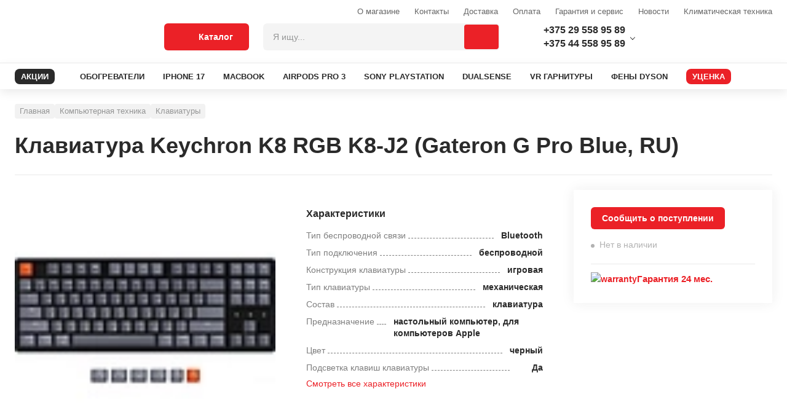

--- FILE ---
content_type: text/html; charset=UTF-8
request_url: https://agroup.by/kompyuternaya-tekhnika/kompyutery-i-komplektuyushchie/klaviatury/keychron-k8-rgb-k8-j2-gateron-g-pro-blue-ru/
body_size: 42530
content:
<!DOCTYPE html>
<html lang="ru">
<head>
	<meta name="description" content="Клавиатура Keychron K8 RGB K8-J2 (Gateron G Pro Blue, RU) в каталоге Agroup. У нас только качественная продукция по выгодным ценам. Доставка по всей Беларуси.">
<link rel="canonical" href="https://agroup.by/kompyuternaya-tekhnika/kompyutery-i-komplektuyushchie/klaviatury/keychron-k8-rgb-k8-j2-gateron-g-pro-blue-ru/"><meta http-equiv="X-UA-Compatible" content="IE=edge">
<meta charset="utf-8">
<meta name="format-detection" content="telephone=no">
<link rel="shortcut icon" type="image/jpg" href="/local/images/favicon.png">
	<title> Клавиатура Keychron K8 RGB K8-J2 (Gateron G Pro Blue, RU) - agroup.by </title>
		<meta name="yandex-verification" content="8496c6720122b7a3">
	<style>
		.instalment__product-banner-img {
			height: auto!important;
			width: auto!important;
		}
	</style>
	<meta name="yandex-verification" content="8496c6720122b7a3">
	<meta name="google-site-verification" content="M_3j03RWKhTfnzPnkiVI4djo4giIkcrs_jP8MFwJkdg" />
</head>

<body class="">

<link href="/bitrix/cache/css/s1/main/template_60b111a33d9165daaccdd530712e548c/template_60b111a33d9165daaccdd530712e548c_v1.css?1764225515408299" type="text/css"  data-template-style="true" rel="stylesheet">



</div>
<div class="modal-wrapper js-v-scope">
	<v-modal></v-modal>

	<!--            <div class="system-wrapper js-v-scope">
					<div class="system-wrapper js-v-scope">
						<v-model-loader type="basket" :remote-data-source="null" :static-data-source="{&quot;basket&quot;:{&quot;enabled&quot;:true,&quot;bxajaxid&quot;:&quot;1С-Битрикс&quot;,&quot;remote&quot;:&quot;/local/dist/markup/fixtures/basket-loader.json&quot;,&quot;link&quot;:&quot;#&quot;,&quot;items&quot;:[{&quot;productId&quot;:&quot;100&quot;,&quot;count&quot;:5},{&quot;productId&quot;:&quot;101&quot;,&quot;count&quot;:1},{&quot;productId&quot;:&quot;102&quot;,&quot;count&quot;:2}],&quot;checksum&quot;:&quot;54176yqagrew43tg3tvfewagr13&quot;}}"></v-model-loader>
					</div>
				</div>-->
</div>



<div class="overlay js-overlay"></div>

<header class="page-header">
	<div class="page-header__top">
		<div class="page-header__container container">

										<a class="page-header__logo" href="/">
					<picture>
	<source srcset="/local/images/markup-images/logo-mob.svg" media="(max-width: 999px)">
	<img src="/local/images/markup-images/logo.svg" alt="" loading="lazy">
</picture>				</a>
			
			<div class="page-header__right">
				<div class="page-header__right-top">

					<div class="header-menu header-menu--right">
						

<ul class="header-menu__list">
                        <li class="header-menu__item hidden-md ">
                <a class="header-menu__link "   href="/about/o-magazine.php">О магазине</a>
            </li>
        
                        <li class="header-menu__item hidden-md hidden-md">
                <a class="header-menu__link "   href="/about/contacts/index.php">Контакты</a>
            </li>
        
                        <li class="header-menu__item hidden-md ">
                <a class="header-menu__link "   href="/buyers/delivery/">Доставка</a>
            </li>
        
                        <li class="header-menu__item hidden-md ">
                <a class="header-menu__link "   href="/buyers/payment.php">Оплата</a>
            </li>
        
                        <li class="header-menu__item hidden-md ">
                <a class="header-menu__link "   href="/buyers/garantiya-i-servis/">Гарантия и сервис</a>
            </li>
        
                        <li class="header-menu__item hidden-md ">
                <a class="header-menu__link "   href="/about/news/index.php">Новости</a>
            </li>
        
                        <li class="header-menu__item hidden-md ">
                <a class="header-menu__link "   href="/about/klimaticheskaya-tekhnika/">Климатическая техника</a>
            </li>
        
    
</ul>



					</div>
				</div>

				<div class="page-header__right-bottom">

					<div class="page-header__catalog-btn">
						<button class="btn btn--primary btn--lg page-header_catalog-menu-toggle js-catalog-menu-toggle" type="button">
							<svg class="svg-icon page-header__catalog-open">
								<use xlink:href="#svg-icon-catalog"></use>
							</svg>
							<svg class="svg-icon page-header__catalog-close">
								<use xlink:href="#svg-icon-close"></use>
							</svg><span>Каталог</span>
						</button>
					</div>

					<div class="page-header__search-menu-wrap js-v-scope">
						
<v-search-menu    :static-data-source="{&quot;search&quot;:{&quot;query&quot;:null,&quot;itemsTotal&quot;:null,&quot;link&quot;:&quot;\/search\/?q=&quot;,&quot;remote&quot;:&quot;\/&quot;,&quot;suggestions&quot;:[],&quot;items&quot;:[]}}" key="quick_search_ajax"	bxajaxid="quick_search_ajax"></v-search-menu>


					</div>
					<div class="page-header__cells">
						<div class="page-header__cell">

							<div class="page-header__link">
    <div class="cell-contact dropdown js-dropdown">
        <div class="cell-contact__dropdown-btn dropdown__btn js-dropdown__btn">
        	<div class="cell-contact__dropdown-btn-wrap">
				<div class="page-header__icon-wrap">
					<svg class="svg-icon svg-icon--16x16">
						<use xlink:href="#svg-icon-a1"></use>
					</svg>
				</div><a class="cell-contact__phone" href="tel:+375295589589">+375 29 558 95 89</a>
			</div>
			<div class="cell-contact__dropdown-btn-wrap">
				<div class="page-header__icon-wrap">
					<svg class="svg-icon svg-icon--mts">
						<use xlink:href="#svg-icon-mts"></use>
					</svg>
				</div><a class="cell-contact__phone" href=\tel:+375445589589">+375 44 558 95 89</a>
			</div>
        </div>
        <div class="cell-contact__body dropdown__body js-dropdown__body">
            <div class="cell-contact__content dropdown__content">

           
     <div class="cell-contact__contact flc">
                    <svg class="svg-icon svg-icon--16x16">
                    <use xlink:href="#svg-icon-mts"></use>
                    </svg><a class="cell-contact__phone" target="_blank" href="tel:+375295589589">+375 29 5-589-589</a>
                </div>
     <div class="cell-contact__contact flc">
                    <svg class="svg-icon svg-icon--16x16">
                    <use xlink:href="#svg-icon-a1"></use>
                    </svg><a class="cell-contact__phone" target="_blank" href="tel:+375445589589">+375 44 5-589-589</a>
                </div>
     <div class="cell-contact__contact flc">
                    <svg class="svg-icon svg-icon--16x16">
                    <use xlink:href="#svg-icon-viber"></use>
                    </svg><a class="cell-contact__phone" target="_blank" href="viber://pa?chatURI=Agroupby">Viber</a>
                </div>
     <div class="cell-contact__contact flc">
                    <svg class="svg-icon svg-icon--16x16">
                    <use xlink:href="#svg-icon-telegram"></use>
                    </svg><a class="cell-contact__phone" target="_blank" href="https://t.me/Agroupbybot">Telegram</a>
                </div>
     <div class="cell-contact__contact flc">
                    <svg class="svg-icon svg-icon--16x16">
                    <use xlink:href=""></use>
                    </svg><a class="cell-contact__phone" target="_blank" href=""></a>
                </div>
                 <div class="cell-contact__phone">Сервис</div>
           
     <div class="cell-contact__contact flc">
                    <svg class="svg-icon svg-icon--16x16">
                    <use xlink:href="#svg-icon-mts"></use>
                    </svg><a class="cell-contact__phone" href="tel:+375295547454">+375 29 554-74-54</a>
                </div>
     <div class="cell-contact__contact flc">
                    <svg class="svg-icon svg-icon--16x16">
                    <use xlink:href="#svg-icon-mail"></use>
                    </svg><a class="cell-contact__phone" href="mailto:service@agroup.by">service@agroup.by</a>
                </div>
<div class="cell-contact__contact flc">
     <span class="cell-contact__phone">пн-пт, 10:00-19:00</span>
</div>

                <div class="cell-contact__action flc">
                    <div class="cell-contact__phone">Самовывоз</div>
                    <div class="cell-contact__name">г.Минск, ул.Притыцкого, д.105 будние с 12.00 до 20.00, выходные и праздничные с 12.00 до 18.00</div>
                </div>
            </div>
        </div>
    </div>
</div>

						</div>

						<div class="page-header__cell page-header__cell--compare js-v-scope">

													</div>
						<div class="page-header__cell page-header__cell--compare js-v-scope">
													</div>
						<div class="page-header__cell page-header__cell--basket js-v-scope">

							<v-basket-small view="regular" :static-data-source="{&quot;basket&quot;:{&quot;bxajaxid&quot;:&quot;basket-small-update&quot;,&quot;remote&quot;:&quot;\/kompyuternaya-tekhnika\/kompyutery-i-komplektuyushchie\/klaviatury\/keychron-k8-rgb-k8-j2-gateron-g-pro-blue-ru\/?CATALOG_CODE=kompyuternaya-tekhnika%2Fkompyutery-i-komplektuyushchie%2Fklaviatury%2Fkeychron-k8-rgb-k8-j2-gateron-g-pro-blue-ru&quot;,&quot;link&quot;:&quot;\/order\/&quot;,&quot;items&quot;:[],&quot;price&quot;:{&quot;new&quot;:{&quot;value&quot;:0,&quot;currency&quot;:&quot;\u0440.&quot;}},&quot;checksum&quot;:&quot;d751713988987e9331980363e24189ce&quot;}}"></v-basket-small>

						</div>
					</div>
				</div>
			</div>
		</div>
	</div>
	<div class="page-header__bottom">

		

<div class="page-header__container container">
    <div class="page-header__menu-wrap">
        <nav class="main-menu">
            <ul class="main-menu__list">
		<li class="main-menu__item">
			<a class="main-menu__link main-menu__link--discount "
									   href="/promotions/">
				<div class="main-menu__link-text">АКЦИИ</div>
				<svg class="svg-icon main-menu__link-icon">
					<use xlink:href="#svg-icon-discount"></use>
				</svg>
			</a></li>
                       <li class="main-menu__item"><a class="main-menu__link" href="/climaticheskaya-tehnika/teplovaya-tekhnika/obogrevateli/">
                    <div class="main-menu__link">ОБОГРЕВАТЕЛИ</div></a></li>
        
                        <li class="main-menu__item"><a class="main-menu__link" href="/elektronika/smartfony-i-aksessuary/mobilnye-telefony/86710010-f/">
                    <div class="main-menu__link">IPHONE 17</div></a></li>
        
                        <li class="main-menu__item"><a class="main-menu__link" href="/kompyuternaya-tekhnika/noutbuki-i-aksessuary/noutbuki/brend-apple-f/">
                    <div class="main-menu__link">MACBOOK</div></a></li>
        
                        <li class="main-menu__item"><a class="main-menu__link" href="/elektronika/smartfony-i-aksessuary/naushniki/apple-airpods-pro-3/">
                    <div class="main-menu__link">AIRPODS PRO 3</div></a></li>
        
                        <li class="main-menu__item"><a class="main-menu__link" href="/kompyuternaya-tekhnika/noutbuki-i-aksessuary/igrovye-pristavki/brend-sony-f/">
                    <div class="main-menu__link">SONY PLAYSTATION</div></a></li>
        
                        <li class="main-menu__item"><a class="main-menu__link" href="/kompyuternaya-tekhnika/kompyutery-i-komplektuyushchie/ruli-dzhoistiki-geimpady/brend-sony-f/">
                    <div class="main-menu__link">DUALSENSE</div></a></li>
        
                        <li class="main-menu__item"><a class="main-menu__link" href="/elektronika/tv-i-aksessuary/ochki-virtualnoi-realnosti/">
                    <div class="main-menu__link">VR ГАРНИТУРЫ</div></a></li>
        
                        <li class="main-menu__item"><a class="main-menu__link" href="/bytovaya-tekhnika/krasota-i-zdorove/feny/brend-dyson-f/">
                    <div class="main-menu__link">ФЕНЫ DYSON</div></a></li>
        
    		<li class="main-menu__item">
			<a class="main-menu__link main-menu__link--discount action"
									   href="/reduction/">
				<div class="main-menu__link-text">УЦЕНКА</div>
				<svg class="svg-icon main-menu__link-icon">
					<use xlink:href="#svg-icon-discount"></use>
				</svg>
			</a></li>
               </ul>
        </nav>
    </div>
</div>

	</div>
	<div class="catalog-menu js-catalog-menu">
		<style>
	.hidden-after::after{
		display: none;
	}
</style>

    <div class="catalog-menu js-catalog-menu">
        <div class="catalog-menu__wrapper container">
            <ul class="catalog-menu__list">

                
                                
                                    <li class="catalog-menu__item js-catalog-menu__item">
                        <a href="/bytovaya-tekhnika/" onclick="return false" class="catalog-menu__toggle js-catalog-menu__toggle">
                            <div class="catalog-menu__toggle-icon">
																	<img src="/upload/uf/c55/c55a5f6d34daea1f1a6326194663d8c7.svg" alt="" loading="lazy">
															</div>
                            <div class="catalog-menu__toggle-text">Бытовая техника</div>
                        </a>
                        <div class="catalog-menu__sub">
                            <div class="catalog-menu__sub-container">
                                                                    <div class="catalog-menu__sub-container-left">
                                        <div class="catalog-menu__sub-container-left-title">Бытовая техника</div>
                                        <ul class="catalog-menu__sub-list">
                                                                                                                                                <li class="catalog-menu__sub-item">
                                                        <a href="/bytovaya-tekhnika/tehnika-dlya-kuhni/" class="catalog-menu__sub-link">
                                                            <div class="catalog-menu__sub-link-text">Техника для кухни </div>
                                                        </a>

                                                        <div class="catalog-menu__sub-body">
                                                            <div class="catalog-menu__sub-body-wrap">

                                                                																	<a class="catalog-menu__sub-body-item"
																	   href="/bytovaya-tekhnika/tehnika-dlya-kuhni/aerogrili/">Аэрогрили																	 </a>
																																	<a class="catalog-menu__sub-body-item"
																	   href="/bytovaya-tekhnika/tehnika-dlya-kuhni/blendery/">Блендеры																	 </a>
																																	<a class="catalog-menu__sub-body-item"
																	   href="/bytovaya-tekhnika/tehnika-dlya-kuhni/varochnye-paneli/">Варочные панели																	 </a>
																																	<a class="catalog-menu__sub-body-item"
																	   href="/bytovaya-tekhnika/tehnika-dlya-kuhni/duhovye-shkafy/">Духовые шкафы																	 </a>
																																	<a class="catalog-menu__sub-body-item"
																	   href="/bytovaya-tekhnika/tehnika-dlya-kuhni/izmelchiteli-pishevyh-othodov/">Измельчители пищевых отходов																	 </a>
																																	<a class="catalog-menu__sub-body-item"
																	   href="/bytovaya-tekhnika/tehnika-dlya-kuhni/kofevarki-i-kofemashiny/">Кофеварки и кофемашины																	 </a>
																																	<a class="catalog-menu__sub-body-item"
																	   href="/bytovaya-tekhnika/tehnika-dlya-kuhni/kuhonnye-vytyazhki/">Кухонные вытяжки																	 </a>
																																	<a class="catalog-menu__sub-body-item"
																	   href="/bytovaya-tekhnika/tehnika-dlya-kuhni/kuhonnye-kombainy/">Кухонные комбайны																	 </a>
																																	<a class="catalog-menu__sub-body-item"
																	   href="/bytovaya-tekhnika/tehnika-dlya-kuhni/mikrovolnovye-pechi/">Микроволновые печи																	 </a>
																																	<a class="catalog-menu__sub-body-item"
																	   href="/bytovaya-tekhnika/tehnika-dlya-kuhni/myasorubki/">Мясорубки																	 </a>
																																	<a class="catalog-menu__sub-body-item"
																	   href="/bytovaya-tekhnika/tehnika-dlya-kuhni/posudomoechnye-mashiny/">Посудомоечные машины																	 </a>
																																	<a class="catalog-menu__sub-body-item"
																	   href="/bytovaya-tekhnika/tehnika-dlya-kuhni/sokovyzhimalki/">Соковыжималки																	 </a>
																																	<a class="catalog-menu__sub-body-item"
																	   href="/bytovaya-tekhnika/tehnika-dlya-kuhni/filtry-i-umyagchiteli-dlya-vody/">Фильтры для воды																	 </a>
																																	<a class="catalog-menu__sub-body-item"
																	   href="/bytovaya-tekhnika/tehnika-dlya-kuhni/elektricheskie-chainiki/">Электрические чайники																	 </a>
																																	<a class="catalog-menu__sub-body-item"
																	   href="/bytovaya-tekhnika/tehnika-dlya-kuhni/elektrogrili/">Электрогрили																	 </a>
																
																<!--
																																																		<a class="catalog-menu__sub-body-item" href="/bytovaya-tekhnika/tehnika-dlya-kuhni/aerogrili/">
																		Аэрогрили																	</a>
																																																		<a class="catalog-menu__sub-body-item" href="/bytovaya-tekhnika/tehnika-dlya-kuhni/blendery/">
																		Блендеры																	</a>
																																																		<a class="catalog-menu__sub-body-item" href="/bytovaya-tekhnika/tehnika-dlya-kuhni/varochnye-paneli/">
																		Варочные панели																	</a>
																																																		<a class="catalog-menu__sub-body-item" href="/bytovaya-tekhnika/tehnika-dlya-kuhni/duhovye-shkafy/">
																		Духовые шкафы																	</a>
																																																		<a class="catalog-menu__sub-body-item" href="/bytovaya-tekhnika/tehnika-dlya-kuhni/izmelchiteli-pishevyh-othodov/">
																		Измельчители пищевых отходов																	</a>
																																																		<a class="catalog-menu__sub-body-item js-hidden-item" href="/bytovaya-tekhnika/tehnika-dlya-kuhni/kofevarki-i-kofemashiny/">
																		Кофеварки и кофемашины																	</a>
																																																		<a class="catalog-menu__sub-body-item js-hidden-item" href="/bytovaya-tekhnika/tehnika-dlya-kuhni/kuhonnye-vytyazhki/">
																		Кухонные вытяжки																	</a>
																																																		<a class="catalog-menu__sub-body-item js-hidden-item" href="/bytovaya-tekhnika/tehnika-dlya-kuhni/kuhonnye-kombainy/">
																		Кухонные комбайны																	</a>
																																																		<a class="catalog-menu__sub-body-item js-hidden-item" href="/bytovaya-tekhnika/tehnika-dlya-kuhni/mikrovolnovye-pechi/">
																		Микроволновые печи																	</a>
																																																		<a class="catalog-menu__sub-body-item js-hidden-item" href="/bytovaya-tekhnika/tehnika-dlya-kuhni/myasorubki/">
																		Мясорубки																	</a>
																																																		<a class="catalog-menu__sub-body-item js-hidden-item" href="/bytovaya-tekhnika/tehnika-dlya-kuhni/posudomoechnye-mashiny/">
																		Посудомоечные машины																	</a>
																																																		<a class="catalog-menu__sub-body-item js-hidden-item" href="/bytovaya-tekhnika/tehnika-dlya-kuhni/sokovyzhimalki/">
																		Соковыжималки																	</a>
																																																		<a class="catalog-menu__sub-body-item js-hidden-item" href="/bytovaya-tekhnika/tehnika-dlya-kuhni/filtry-i-umyagchiteli-dlya-vody/">
																		Фильтры для воды																	</a>
																																																		<a class="catalog-menu__sub-body-item js-hidden-item" href="/bytovaya-tekhnika/tehnika-dlya-kuhni/elektricheskie-chainiki/">
																		Электрические чайники																	</a>
																																																		<a class="catalog-menu__sub-body-item js-hidden-item" href="/bytovaya-tekhnika/tehnika-dlya-kuhni/elektrogrili/">
																		Электрогрили																	</a>
																
																																	<button type="button" class="catalog-menu__show-more js-show-more-btn">Показать все</button>
																																-->

                                                            </div>
                                                        </div>
                                                    </li>
                                                
                                                                                                                                                <li class="catalog-menu__sub-item">
                                                        <a href="/bytovaya-tekhnika/tekhnika-dlya-uborki-pomeshcheniy/" class="catalog-menu__sub-link">
                                                            <div class="catalog-menu__sub-link-text">Техника для уборки помещений </div>
                                                        </a>

                                                        <div class="catalog-menu__sub-body">
                                                            <div class="catalog-menu__sub-body-wrap">

                                                                																	<a class="catalog-menu__sub-body-item"
																	   href="/bytovaya-tekhnika/tekhnika-dlya-uborki-pomeshcheniy/vertikalnye-pylesosy/">Вертикальные пылесосы																	 </a>
																																	<a class="catalog-menu__sub-body-item"
																	   href="/bytovaya-tekhnika/tekhnika-dlya-uborki-pomeshcheniy/pylesosy/">Пылесосы																	 </a>
																																	<a class="catalog-menu__sub-body-item"
																	   href="/bytovaya-tekhnika/tekhnika-dlya-uborki-pomeshcheniy/roboty-pylesosy/">Роботы-пылесосы																	 </a>
																
																<!--
																																																		<a class="catalog-menu__sub-body-item" href="/bytovaya-tekhnika/tekhnika-dlya-uborki-pomeshcheniy/vertikalnye-pylesosy/">
																		Вертикальные пылесосы																	</a>
																																																		<a class="catalog-menu__sub-body-item" href="/bytovaya-tekhnika/tekhnika-dlya-uborki-pomeshcheniy/pylesosy/">
																		Пылесосы																	</a>
																																																		<a class="catalog-menu__sub-body-item" href="/bytovaya-tekhnika/tekhnika-dlya-uborki-pomeshcheniy/roboty-pylesosy/">
																		Роботы-пылесосы																	</a>
																
																																-->

                                                            </div>
                                                        </div>
                                                    </li>
                                                
                                                                                                                                                <li class="catalog-menu__sub-item">
                                                        <a href="/bytovaya-tekhnika/tekhnika-dlya-ukhoda-za-odezhdoy/" class="catalog-menu__sub-link">
                                                            <div class="catalog-menu__sub-link-text">Техника для ухода за одеждой </div>
                                                        </a>

                                                        <div class="catalog-menu__sub-body">
                                                            <div class="catalog-menu__sub-body-wrap">

                                                                																	<a class="catalog-menu__sub-body-item"
																	   href="/bytovaya-tekhnika/tekhnika-dlya-ukhoda-za-odezhdoy/paroochistiteli-i-otparivateli/">Пароочистители и отпариватели																	 </a>
																																	<a class="catalog-menu__sub-body-item"
																	   href="/bytovaya-tekhnika/tekhnika-dlya-ukhoda-za-odezhdoy/utugi/">Утюги																	 </a>
																
																<!--
																																																		<a class="catalog-menu__sub-body-item" href="/bytovaya-tekhnika/tekhnika-dlya-ukhoda-za-odezhdoy/paroochistiteli-i-otparivateli/">
																		Пароочистители и отпариватели																	</a>
																																																		<a class="catalog-menu__sub-body-item" href="/bytovaya-tekhnika/tekhnika-dlya-ukhoda-za-odezhdoy/utugi/">
																		Утюги																	</a>
																
																																-->

                                                            </div>
                                                        </div>
                                                    </li>
                                                
                                                                                                                                                <li class="catalog-menu__sub-item">
                                                        <a href="/bytovaya-tekhnika/krasota-i-zdorove/" class="catalog-menu__sub-link">
                                                            <div class="catalog-menu__sub-link-text">Красота и здоровье </div>
                                                        </a>

                                                        <div class="catalog-menu__sub-body">
                                                            <div class="catalog-menu__sub-body-wrap">

                                                                																	<a class="catalog-menu__sub-body-item"
																	   href="/bytovaya-tekhnika/krasota-i-zdorove/mashinki-dlya-strizhki-volos/">Машинки для стрижки волос																	 </a>
																																	<a class="catalog-menu__sub-body-item"
																	   href="/bytovaya-tekhnika/krasota-i-zdorove/pribory-dlya-ukladki-volos/">Приборы для укладки волос																	 </a>
																																	<a class="catalog-menu__sub-body-item"
																	   href="/bytovaya-tekhnika/krasota-i-zdorove/feny/">Фены																	 </a>
																																	<a class="catalog-menu__sub-body-item"
																	   href="/bytovaya-tekhnika/krasota-i-zdorove/elektricheskie-zubnye-shetki/">Электрические зубные щетки																	 </a>
																																	<a class="catalog-menu__sub-body-item"
																	   href="/bytovaya-tekhnika/krasota-i-zdorove/elektrobritvy-muzhskie/">Электробритвы мужские																	 </a>
																																	<a class="catalog-menu__sub-body-item"
																	   href="/bytovaya-tekhnika/krasota-i-zdorove/epilyatory-i-zhenskie-elektrobritvy/">Эпиляторы и женские электробритвы																	 </a>
																
																<!--
																																																		<a class="catalog-menu__sub-body-item" href="/bytovaya-tekhnika/krasota-i-zdorove/mashinki-dlya-strizhki-volos/">
																		Машинки для стрижки волос																	</a>
																																																		<a class="catalog-menu__sub-body-item" href="/bytovaya-tekhnika/krasota-i-zdorove/pribory-dlya-ukladki-volos/">
																		Приборы для укладки волос																	</a>
																																																		<a class="catalog-menu__sub-body-item" href="/bytovaya-tekhnika/krasota-i-zdorove/feny/">
																		Фены																	</a>
																																																		<a class="catalog-menu__sub-body-item" href="/bytovaya-tekhnika/krasota-i-zdorove/elektricheskie-zubnye-shetki/">
																		Электрические зубные щетки																	</a>
																																																		<a class="catalog-menu__sub-body-item" href="/bytovaya-tekhnika/krasota-i-zdorove/elektrobritvy-muzhskie/">
																		Электробритвы мужские																	</a>
																																																		<a class="catalog-menu__sub-body-item js-hidden-item" href="/bytovaya-tekhnika/krasota-i-zdorove/epilyatory-i-zhenskie-elektrobritvy/">
																		Эпиляторы и женские электробритвы																	</a>
																
																																	<button type="button" class="catalog-menu__show-more js-show-more-btn">Показать все</button>
																																-->

                                                            </div>
                                                        </div>
                                                    </li>
                                                
                                            

                                        </ul>
                                    </div>

                                                                            <div class="catalog-menu__sub-container-right">
                                            


    

            <a class="simple-banner" href="/bitrix/rk.php?id=38&amp;site_id=s1&amp;event1=banner&amp;event2=click&amp;event3=1+%2F+%5B38%5D+%5Bmenu_banner%5D+%D0%94%D0%BB%D1%8F+%D0%BA%D0%B0%D1%82%D0%B5%D0%B3%D0%BE%D1%80%D0%B8%D0%B8+%22%D0%91%D1%8B%D1%82%D0%BE%D0%B2%D0%B0%D1%8F+%D1%82%D0%B5%D1%85%D0%BD%D0%B8%D0%BA%D0%B0%22&amp;goto=%2Fbytovaya-tekhnika%2Ftekhnika-dlya-ukhoda-za-odezhdoy%2Fparoochistiteli-i-otparivateli%2Fkarcher-sc-3-easyfix-plus-1.513-661.0%2F" style="background-image:url(/upload/Sh/imageCache/411/625/625533231120191.jpg)">

                        <div class="simple-banner__text flc"></div>
        </a>
    


     <br>
                                                                                            <div class="catalog-menu__sub-container-footer">
                                                    <div class="catalog-menu__sub-container-footer-title">Бренды</div>
                                                    <div class="catalog-menu__sub-container-tags-wrap">
                                                        <div class="main-menu__sub-container-tags-cell">
  <a class="tag-link" href="https://agroup.by/bytovaya-tekhnika/tehnika-dlya-kuhni/kofevarki-i-kofemashiny/brend-delonghi-f/">Кофемашины Delonghi</a>
</div><div class="main-menu__sub-container-tags-cell">
  <a class="tag-link" href="https://agroup.by/bytovaya-tekhnika/tehnika-dlya-kuhni/kofevarki-i-kofemashiny/brend-saeco-">Кофемашины Saeco</a>
</div><div class="main-menu__sub-container-tags-cell">
  <a class="tag-link" href="https://agroup.by/bytovaya-tekhnika/krasota-i-zdorove/feny/brend-dyson-f/">Фены Dyson</a>
</div><div class="main-menu__sub-container-tags-cell">
  <a class="tag-link" href="https://agroup.by/bytovaya-tekhnika/krasota-i-zdorove/feny/vypryamitel-brend-dyson-f/">Выпрямители Dyson</a>
</div><div class="main-menu__sub-container-tags-cell">
  <a class="tag-link" href="https://agroup.by/bytovaya-tekhnika/tekhnika-dlya-uborki-pomeshcheniy/pylesosy/brend-dyson-f/">Пылесосы Dyson</a>
</div><div class="main-menu__sub-container-tags-cell">
  <a class="tag-link" href="https://agroup.by/bytovaya-tekhnika/tehnika-dlya-kuhni/varochnye-paneli/brend-bosch-f/">Варочные Bosch</a>
</div><div class="main-menu__sub-container-tags-cell">
  <a class="tag-link" href="https://agroup.by/bytovaya-tekhnika/tehnika-dlya-kuhni/varochnye-paneli/brend-maunfeld-f/">Варочные Maunfeld</a>
</div><div class="main-menu__sub-container-tags-cell">
  <a class="tag-link" href="https://agroup.by/bytovaya-tekhnika/tehnika-dlya-kuhni/duhovye-shkafy/brend-bosch-f/">Духовки Bosch</a>
</div><div class="main-menu__sub-container-tags-cell">
  <a class="tag-link" href="https://agroup.by/bytovaya-tekhnika/tehnika-dlya-kuhni/duhovye-shkafy/brend-electrolux-f/">Духовки Electrolux</a>
</div><div class="main-menu__sub-container-tags-cell">
  <a class="tag-link" href="https://agroup.by/bytovaya-tekhnika/tehnika-dlya-kuhni/aerogrili/brend-tefal-f/">Грили Tefal</a>
</div><div class="main-menu__sub-container-tags-cell">
  <a class="tag-link" href="https://agroup.by/bytovaya-tekhnika/tekhnika-dlya-uborki-pomeshcheniy/roboty-pylesosy/brend-xiaomi-f/">Роботы Xiaomi</a>
</div><div class="main-menu__sub-container-tags-cell">
  <a class="tag-link" href="https://agroup.by/bytovaya-tekhnika/tehnika-dlya-kuhni/mikrovolnovye-pechi/brend-bosch-f/">СВЧ Bosch</a>
</div><div class="main-menu__sub-container-tags-cell">
  <a class="tag-link" href="https://agroup.by/bytovaya-tekhnika/tehnika-dlya-kuhni/izmelchiteli-pishevyh-othodov/brend-bort-f/">Измельчители BORT</a>
</div><div class="main-menu__sub-container-tags-cell">
  <a class="tag-link" href="https://agroup.by/bytovaya-tekhnika/tekhnika-dlya-uborki-pomeshcheniy/moiki-vysokogo-davleniya/brend-karcher-f/">Мойки Karcher</a>
</div> <br>
 <br>
                                                    </div>
                                                </div>
                                                                                    </div>
                                    
                                   <!-- <div class="catalog-menu__sub-container-right">
                                        <img class="simple-banner" src="/local/images/markup-images/banners/simple-banner-1.jpg">
                                        <div class="catalog-menu__sub-container-footer">
                                            <div class="catalog-menu__sub-container-footer-title">Бренды</div>
                                            <div class="catalog-menu__sub-container-tags-wrap">
                                                <div class="catalog-menu__sub-container-tags-cell"><a class="tag-link" href="#">A4Tech</a></div>
                                                <div class="catalog-menu__sub-container-tags-cell"><a class="tag-link" href="#">Apple</a></div>
                                                <div class="catalog-menu__sub-container-tags-cell"><a class="tag-link" href="#">Acer</a></div>
                                                <div class="catalog-menu__sub-container-tags-cell"><a class="tag-link" href="#">AMD</a></div>
                                                <div class="catalog-menu__sub-container-tags-cell"><a class="tag-link" href="#">A4Tech</a></div>
                                                <div class="catalog-menu__sub-container-tags-cell"><a class="tag-link" href="#">A4Tech</a></div>
                                                <div class="catalog-menu__sub-container-tags-cell"><a class="tag-link" href="#">Apple</a></div>
                                                <div class="catalog-menu__sub-container-tags-cell"><a class="tag-link" href="#">Acer</a></div>
                                                <div class="catalog-menu__sub-container-tags-cell"><a class="tag-link" href="#">AMD</a></div>
                                                <div class="catalog-menu__sub-container-tags-cell"><a class="tag-link" href="#">A4Tech</a></div>
                                            </div>
                                        </div>
                                    </div>-->
                                                            </div>
                        </div>

                    </li>
                
            
                                
                                    <li class="catalog-menu__item js-catalog-menu__item">
                        <a href="/climaticheskaya-tehnika/" onclick="return false" class="catalog-menu__toggle js-catalog-menu__toggle">
                            <div class="catalog-menu__toggle-icon">
																	<img src="/upload/uf/620/620a5bbfd45e7d8f10a41899f963d87e.svg" alt="" loading="lazy">
															</div>
                            <div class="catalog-menu__toggle-text">Климатическая техника</div>
                        </a>
                        <div class="catalog-menu__sub">
                            <div class="catalog-menu__sub-container">
                                                                    <div class="catalog-menu__sub-container-left">
                                        <div class="catalog-menu__sub-container-left-title">Климатическая техника</div>
                                        <ul class="catalog-menu__sub-list">
                                                                                                                                                <li class="catalog-menu__sub-item">
                                                        <a href="/climaticheskaya-tehnika/vodosnabzhenie-i-otoplenie/" class="catalog-menu__sub-link">
                                                            <div class="catalog-menu__sub-link-text">Водоснабжение и отопление </div>
                                                        </a>

                                                        <div class="catalog-menu__sub-body">
                                                            <div class="catalog-menu__sub-body-wrap">

                                                                																	<a class="catalog-menu__sub-body-item"
																	   href="/climaticheskaya-tehnika/vodosnabzhenie-i-otoplenie/vodonagrevateli/">Водонагреватели																	 </a>
																																	<a class="catalog-menu__sub-body-item"
																	   href="/climaticheskaya-tehnika/vodosnabzhenie-i-otoplenie/otopitelnye-sistemy-kotly-/">Отопительные системы (котлы)																	 </a>
																																	<a class="catalog-menu__sub-body-item"
																	   href="/climaticheskaya-tehnika/vodosnabzhenie-i-otoplenie/radiatory-otopleniya/">Радиаторы отопления																	 </a>
																																	<a class="catalog-menu__sub-body-item"
																	   href="/climaticheskaya-tehnika/vodosnabzhenie-i-otoplenie/teplye-poly/">Теплые полы																	 </a>
																
																<!--
																																																		<a class="catalog-menu__sub-body-item" href="/climaticheskaya-tehnika/vodosnabzhenie-i-otoplenie/vodonagrevateli/">
																		Водонагреватели																	</a>
																																																		<a class="catalog-menu__sub-body-item" href="/climaticheskaya-tehnika/vodosnabzhenie-i-otoplenie/otopitelnye-sistemy-kotly-/">
																		Отопительные системы (котлы)																	</a>
																																																		<a class="catalog-menu__sub-body-item" href="/climaticheskaya-tehnika/vodosnabzhenie-i-otoplenie/radiatory-otopleniya/">
																		Радиаторы отопления																	</a>
																																																		<a class="catalog-menu__sub-body-item" href="/climaticheskaya-tehnika/vodosnabzhenie-i-otoplenie/teplye-poly/">
																		Теплые полы																	</a>
																
																																-->

                                                            </div>
                                                        </div>
                                                    </li>
                                                
                                                                                                                                                <li class="catalog-menu__sub-item">
                                                        <a href="/climaticheskaya-tehnika/okhlazhdenie-i-klimat/" class="catalog-menu__sub-link">
                                                            <div class="catalog-menu__sub-link-text">Охлаждение и климат </div>
                                                        </a>

                                                        <div class="catalog-menu__sub-body">
                                                            <div class="catalog-menu__sub-body-wrap">

                                                                																	<a class="catalog-menu__sub-body-item"
																	   href="/climaticheskaya-tehnika/okhlazhdenie-i-klimat/vozduhoochistiteli-i-uvlazhniteli/">Воздухоочистители и увлажнители																	 </a>
																																	<a class="catalog-menu__sub-body-item"
																	   href="/climaticheskaya-tehnika/okhlazhdenie-i-klimat/kondicionery/">Кондиционеры																	 </a>
																																	<a class="catalog-menu__sub-body-item"
																	   href="/climaticheskaya-tehnika/okhlazhdenie-i-klimat/osushiteli-vozduha/">Осушители воздуха																	 </a>
																																	<a class="catalog-menu__sub-body-item"
																	   href="/climaticheskaya-tehnika/okhlazhdenie-i-klimat/vytyazhnaya-ventilyaciya/">Вытяжная вентиляция																	 </a>
																																	<a class="catalog-menu__sub-body-item"
																	   href="/climaticheskaya-tehnika/okhlazhdenie-i-klimat/ventilyatory/">Вентиляторы																	 </a>
																
																<!--
																																																		<a class="catalog-menu__sub-body-item" href="/climaticheskaya-tehnika/okhlazhdenie-i-klimat/vozduhoochistiteli-i-uvlazhniteli/">
																		Воздухоочистители и увлажнители																	</a>
																																																		<a class="catalog-menu__sub-body-item" href="/climaticheskaya-tehnika/okhlazhdenie-i-klimat/kondicionery/">
																		Кондиционеры																	</a>
																																																		<a class="catalog-menu__sub-body-item" href="/climaticheskaya-tehnika/okhlazhdenie-i-klimat/osushiteli-vozduha/">
																		Осушители воздуха																	</a>
																																																		<a class="catalog-menu__sub-body-item" href="/climaticheskaya-tehnika/okhlazhdenie-i-klimat/vytyazhnaya-ventilyaciya/">
																		Вытяжная вентиляция																	</a>
																																																		<a class="catalog-menu__sub-body-item" href="/climaticheskaya-tehnika/okhlazhdenie-i-klimat/ventilyatory/">
																		Вентиляторы																	</a>
																
																																-->

                                                            </div>
                                                        </div>
                                                    </li>
                                                
                                                                                                                                                <li class="catalog-menu__sub-item">
                                                        <a href="/climaticheskaya-tehnika/teplovaya-tekhnika/" class="catalog-menu__sub-link">
                                                            <div class="catalog-menu__sub-link-text">Тепловая техника </div>
                                                        </a>

                                                        <div class="catalog-menu__sub-body">
                                                            <div class="catalog-menu__sub-body-wrap">

                                                                																	<a class="catalog-menu__sub-body-item"
																	   href="/climaticheskaya-tehnika/teplovaya-tekhnika/obogrevateli/">Обогреватели																	 </a>
																																	<a class="catalog-menu__sub-body-item"
																	   href="/climaticheskaya-tehnika/teplovaya-tekhnika/teplovye-pushki/">Тепловые пушки																	 </a>
																																	<a class="catalog-menu__sub-body-item"
																	   href="/climaticheskaya-tehnika/teplovaya-tekhnika/elektrokaminy/">Электрокамины																	 </a>
																
																<!--
																																																		<a class="catalog-menu__sub-body-item" href="/climaticheskaya-tehnika/teplovaya-tekhnika/obogrevateli/">
																		Обогреватели																	</a>
																																																		<a class="catalog-menu__sub-body-item" href="/climaticheskaya-tehnika/teplovaya-tekhnika/teplovye-pushki/">
																		Тепловые пушки																	</a>
																																																		<a class="catalog-menu__sub-body-item" href="/climaticheskaya-tehnika/teplovaya-tekhnika/elektrokaminy/">
																		Электрокамины																	</a>
																
																																-->

                                                            </div>
                                                        </div>
                                                    </li>
                                                
                                                                                                                                                <li class="catalog-menu__sub-item">
                                                        <a href="/climaticheskaya-tehnika/aksessuary-i-komplektuyushchie/" class="catalog-menu__sub-link">
                                                            <div class="catalog-menu__sub-link-text">Аксессуары и комплектующие </div>
                                                        </a>

                                                        <div class="catalog-menu__sub-body">
                                                            <div class="catalog-menu__sub-body-wrap">

                                                                																	<a class="catalog-menu__sub-body-item"
																	   href="/climaticheskaya-tehnika/aksessuary-i-komplektuyushchie/termoregulyatory/">Терморегуляторы																	 </a>
																																	<a class="catalog-menu__sub-body-item"
																	   href="/climaticheskaya-tehnika/aksessuary-i-komplektuyushchie/aksessuary-dlya-klimaticheskoy-tekhniki/">Аксессуары для климатической техники																	 </a>
																																	<a class="catalog-menu__sub-body-item"
																	   href="/climaticheskaya-tehnika/aksessuary-i-komplektuyushchie/komplektuushie-k-obogrevatelyam/">Комплектующие к обогревателям																	 </a>
																
																<!--
																																																		<a class="catalog-menu__sub-body-item" href="/climaticheskaya-tehnika/aksessuary-i-komplektuyushchie/termoregulyatory/">
																		Терморегуляторы																	</a>
																																																		<a class="catalog-menu__sub-body-item" href="/climaticheskaya-tehnika/aksessuary-i-komplektuyushchie/aksessuary-dlya-klimaticheskoy-tekhniki/">
																		Аксессуары для климатической техники																	</a>
																																																		<a class="catalog-menu__sub-body-item" href="/climaticheskaya-tehnika/aksessuary-i-komplektuyushchie/komplektuushie-k-obogrevatelyam/">
																		Комплектующие к обогревателям																	</a>
																
																																-->

                                                            </div>
                                                        </div>
                                                    </li>
                                                
                                            

                                        </ul>
                                    </div>

                                                                            <div class="catalog-menu__sub-container-right">
                                            


    

            <a class="simple-banner" href="/bitrix/rk.php?id=18&amp;site_id=s1&amp;event1=banner&amp;event2=click&amp;event3=1+%2F+%5B18%5D+%5Bmenu_banner%5D+%D0%B4%D0%BB%D1%8F+%D0%BA%D0%B0%D1%82%D0%B5%D0%B3%D0%BE%D1%80%D0%B8%D0%B8+%22%D0%9A%D0%BB%D0%B8%D0%BC%D0%B0%D1%82%D0%B8%D1%87%D0%B5%D1%81%D0%BA%D0%B0%D1%8F+%D1%82%D0%B5%D1%85%D0%BD%D0%B8%D0%BA%D0%B0%22&amp;goto=%2Fclimaticheskaya-tehnika%2Fvodosnabzhenie-i-otoplenie%2Fvodonagrevateli%2Fbrend-thermex-f%2F" style="background-image:url(/upload/Sh/imageCache/297/305/3057264011803587.jpg)">

                        <div class="simple-banner__text flc"></div>
        </a>
    


    
                                                                                            <div class="catalog-menu__sub-container-footer">
                                                    <div class="catalog-menu__sub-container-footer-title">Бренды</div>
                                                    <div class="catalog-menu__sub-container-tags-wrap">
                                                        <div class="main-menu__sub-container-tags-cell"><a class="tag-link" href="https://agroup.by/climaticheskaya-tehnika/vodosnabzhenie-i-otoplenie/vodonagrevateli/brend-ariston-f/">Водонагерватели Ariston</a></div><div class="main-menu__sub-container-tags-cell"><a class="tag-link" href="https://agroup.by/climaticheskaya-tehnika/vodosnabzhenie-i-otoplenie/vodonagrevateli/brend-thermex-f/">Водонагерватели Thermex</a></div><div class="main-menu__sub-container-tags-cell"><a class="tag-link" href="https://agroup.by/climaticheskaya-tehnika/okhlazhdenie-i-klimat/vozduhoochistiteli-i-uvlazhniteli/tip-moyka-vozdukha-brend-boneco-air-o-swiss-f/">Мойки Boneco</a></div><div class="main-menu__sub-container-tags-cell"><a class="tag-link" href="https://agroup.by/climaticheskaya-tehnika/okhlazhdenie-i-klimat/kondicionery/brend-gree-f/">Кондиционеры Gree</a></div><div class="main-menu__sub-container-tags-cell"><a class="tag-link" href="https://agroup.by/climaticheskaya-tehnika/okhlazhdenie-i-klimat/kondicionery/brend-electrolux-f/">Кондиционеры Electrolux</a></div><div class="main-menu__sub-container-tags-cell"><a class="tag-link" href="https://agroup.by/climaticheskaya-tehnika/okhlazhdenie-i-klimat/kondicionery/brend-lg-f/">Кондиционеры LG</a></div><div class="main-menu__sub-container-tags-cell"><a class="tag-link" href="https://agroup.by/climaticheskaya-tehnika/okhlazhdenie-i-klimat/vytyazhnaya-ventilyaciya/brend-soler-palau-f/">Вентиляция Soler&Palau</a></div><div class="main-menu__sub-container-tags-cell"><a class="tag-link" href="https://agroup.by/climaticheskaya-tehnika/okhlazhdenie-i-klimat/kondicionery/brend-loriot-f/">Кондиционеры Loriot</a></div>
                                                    </div>
                                                </div>
                                                                                    </div>
                                    
                                   <!-- <div class="catalog-menu__sub-container-right">
                                        <img class="simple-banner" src="/local/images/markup-images/banners/simple-banner-1.jpg">
                                        <div class="catalog-menu__sub-container-footer">
                                            <div class="catalog-menu__sub-container-footer-title">Бренды</div>
                                            <div class="catalog-menu__sub-container-tags-wrap">
                                                <div class="catalog-menu__sub-container-tags-cell"><a class="tag-link" href="#">A4Tech</a></div>
                                                <div class="catalog-menu__sub-container-tags-cell"><a class="tag-link" href="#">Apple</a></div>
                                                <div class="catalog-menu__sub-container-tags-cell"><a class="tag-link" href="#">Acer</a></div>
                                                <div class="catalog-menu__sub-container-tags-cell"><a class="tag-link" href="#">AMD</a></div>
                                                <div class="catalog-menu__sub-container-tags-cell"><a class="tag-link" href="#">A4Tech</a></div>
                                                <div class="catalog-menu__sub-container-tags-cell"><a class="tag-link" href="#">A4Tech</a></div>
                                                <div class="catalog-menu__sub-container-tags-cell"><a class="tag-link" href="#">Apple</a></div>
                                                <div class="catalog-menu__sub-container-tags-cell"><a class="tag-link" href="#">Acer</a></div>
                                                <div class="catalog-menu__sub-container-tags-cell"><a class="tag-link" href="#">AMD</a></div>
                                                <div class="catalog-menu__sub-container-tags-cell"><a class="tag-link" href="#">A4Tech</a></div>
                                            </div>
                                        </div>
                                    </div>-->
                                                            </div>
                        </div>

                    </li>
                
            
                                
                                    <li class="catalog-menu__item js-catalog-menu__item">
                        <a href="/kompyuternaya-tekhnika/" onclick="return false" class="catalog-menu__toggle js-catalog-menu__toggle">
                            <div class="catalog-menu__toggle-icon">
																	<img src="/upload/uf/5df/5dfbc546ed3e27c500ed387e1b47f8a4.svg" alt="" loading="lazy">
															</div>
                            <div class="catalog-menu__toggle-text">Компьютерная техника</div>
                        </a>
                        <div class="catalog-menu__sub">
                            <div class="catalog-menu__sub-container">
                                                                    <div class="catalog-menu__sub-container-left">
                                        <div class="catalog-menu__sub-container-left-title">Компьютерная техника</div>
                                        <ul class="catalog-menu__sub-list">
                                                                                                                                                <li class="catalog-menu__sub-item">
                                                        <a href="/kompyuternaya-tekhnika/planshety/" class="catalog-menu__sub-link">
                                                            <div class="catalog-menu__sub-link-text">Планшеты и аксессуары </div>
                                                        </a>

                                                        <div class="catalog-menu__sub-body">
                                                            <div class="catalog-menu__sub-body-wrap">

                                                                																	<a class="catalog-menu__sub-body-item"
																	   href="/kompyuternaya-tekhnika/planshety/planshetu/">Планшеты																	 </a>
																																	<a class="catalog-menu__sub-body-item"
																	   href="/kompyuternaya-tekhnika/planshety/graficheskie-planshety/">Графические планшеты																	 </a>
																																	<a class="catalog-menu__sub-body-item"
																	   href="/kompyuternaya-tekhnika/planshety/stilusy/">Стилусы																	 </a>
																																	<a class="catalog-menu__sub-body-item"
																	   href="/kompyuternaya-tekhnika/planshety/sumki-i-chehly-dlya-planshetov/">Чехлы для планшетов																	 </a>
																																	<a class="catalog-menu__sub-body-item"
																	   href="/kompyuternaya-tekhnika/planshety/elektronnye-knigi/">Электронные книги																	 </a>
																
																<!--
																																																		<a class="catalog-menu__sub-body-item" href="/kompyuternaya-tekhnika/planshety/planshetu/">
																		Планшеты																	</a>
																																																		<a class="catalog-menu__sub-body-item" href="/kompyuternaya-tekhnika/planshety/graficheskie-planshety/">
																		Графические планшеты																	</a>
																																																		<a class="catalog-menu__sub-body-item" href="/kompyuternaya-tekhnika/planshety/stilusy/">
																		Стилусы																	</a>
																																																		<a class="catalog-menu__sub-body-item" href="/kompyuternaya-tekhnika/planshety/sumki-i-chehly-dlya-planshetov/">
																		Чехлы для планшетов																	</a>
																																																		<a class="catalog-menu__sub-body-item" href="/kompyuternaya-tekhnika/planshety/elektronnye-knigi/">
																		Электронные книги																	</a>
																
																																-->

                                                            </div>
                                                        </div>
                                                    </li>
                                                
                                                                                                                                                <li class="catalog-menu__sub-item">
                                                        <a href="/kompyuternaya-tekhnika/noutbuki-i-aksessuary/" class="catalog-menu__sub-link">
                                                            <div class="catalog-menu__sub-link-text">Ноутбуки, компьютерная техника </div>
                                                        </a>

                                                        <div class="catalog-menu__sub-body">
                                                            <div class="catalog-menu__sub-body-wrap">

                                                                																	<a class="catalog-menu__sub-body-item"
																	   href="/kompyuternaya-tekhnika/noutbuki-i-aksessuary/noutbuki/">Ноутбуки																	 </a>
																																	<a class="catalog-menu__sub-body-item"
																	   href="/kompyuternaya-tekhnika/noutbuki-i-aksessuary/igrovye-pristavki/">Игровые приставки																	 </a>
																																	<a class="catalog-menu__sub-body-item"
																	   href="/kompyuternaya-tekhnika/noutbuki-i-aksessuary/monobloki/">Моноблоки																	 </a>
																																	<a class="catalog-menu__sub-body-item"
																	   href="/kompyuternaya-tekhnika/noutbuki-i-aksessuary/komputery/">Компьютеры																	 </a>
																																	<a class="catalog-menu__sub-body-item"
																	   href="/kompyuternaya-tekhnika/noutbuki-i-aksessuary/monitory/">Мониторы																	 </a>
																																	<a class="catalog-menu__sub-body-item"
																	   href="/kompyuternaya-tekhnika/noutbuki-i-aksessuary/printery/">Принтеры и МФУ																	 </a>
																																	<a class="catalog-menu__sub-body-item"
																	   href="/kompyuternaya-tekhnika/noutbuki-i-aksessuary/zaryadnye-ustroistva-dlya-akkumulyatorov/">Зарядные устройства для аккумуляторов																	 </a>
																																	<a class="catalog-menu__sub-body-item"
																	   href="/kompyuternaya-tekhnika/noutbuki-i-aksessuary/podstavki-dlya-noutbukov/">Подставки для ноутбуков																	 </a>
																
																<!--
																																																		<a class="catalog-menu__sub-body-item" href="/kompyuternaya-tekhnika/noutbuki-i-aksessuary/noutbuki/">
																		Ноутбуки																	</a>
																																																		<a class="catalog-menu__sub-body-item" href="/kompyuternaya-tekhnika/noutbuki-i-aksessuary/igrovye-pristavki/">
																		Игровые приставки																	</a>
																																																		<a class="catalog-menu__sub-body-item" href="/kompyuternaya-tekhnika/noutbuki-i-aksessuary/monobloki/">
																		Моноблоки																	</a>
																																																		<a class="catalog-menu__sub-body-item" href="/kompyuternaya-tekhnika/noutbuki-i-aksessuary/komputery/">
																		Компьютеры																	</a>
																																																		<a class="catalog-menu__sub-body-item" href="/kompyuternaya-tekhnika/noutbuki-i-aksessuary/monitory/">
																		Мониторы																	</a>
																																																		<a class="catalog-menu__sub-body-item js-hidden-item" href="/kompyuternaya-tekhnika/noutbuki-i-aksessuary/printery/">
																		Принтеры и МФУ																	</a>
																																																		<a class="catalog-menu__sub-body-item js-hidden-item" href="/kompyuternaya-tekhnika/noutbuki-i-aksessuary/zaryadnye-ustroistva-dlya-akkumulyatorov/">
																		Зарядные устройства для аккумуляторов																	</a>
																																																		<a class="catalog-menu__sub-body-item js-hidden-item" href="/kompyuternaya-tekhnika/noutbuki-i-aksessuary/podstavki-dlya-noutbukov/">
																		Подставки для ноутбуков																	</a>
																
																																	<button type="button" class="catalog-menu__show-more js-show-more-btn">Показать все</button>
																																-->

                                                            </div>
                                                        </div>
                                                    </li>
                                                
                                                                                                                                                <li class="catalog-menu__sub-item">
                                                        <a href="/kompyuternaya-tekhnika/kompyutery-i-komplektuyushchie/" class="catalog-menu__sub-link">
                                                            <div class="catalog-menu__sub-link-text">Комплектующие и периферия </div>
                                                        </a>

                                                        <div class="catalog-menu__sub-body">
                                                            <div class="catalog-menu__sub-body-wrap">

                                                                																	<a class="catalog-menu__sub-body-item"
																	   href="/kompyuternaya-tekhnika/kompyutery-i-komplektuyushchie/ssd/">SSD																	 </a>
																																	<a class="catalog-menu__sub-body-item"
																	   href="/kompyuternaya-tekhnika/kompyutery-i-komplektuyushchie/aksessuary-dlya-igrovyh-pristavok/">Аксессуары для игровых приставок																	 </a>
																																	<a class="catalog-menu__sub-body-item"
																	   href="/kompyuternaya-tekhnika/kompyutery-i-komplektuyushchie/akusticheskie-sistemy/">Акустические системы																	 </a>
																																	<a class="catalog-menu__sub-body-item"
																	   href="/kompyuternaya-tekhnika/kompyutery-i-komplektuyushchie/besprovodnye-i-portativnye-kolonki/">Беспроводные и портативные колонки																	 </a>
																																	<a class="catalog-menu__sub-body-item"
																	   href="/kompyuternaya-tekhnika/kompyutery-i-komplektuyushchie/bloki-pitaniya/">Блоки питания																	 </a>
																																	<a class="catalog-menu__sub-body-item"
																	   href="/kompyuternaya-tekhnika/kompyutery-i-komplektuyushchie/veb-kamery/">Веб-камеры																	 </a>
																																	<a class="catalog-menu__sub-body-item"
																	   href="/kompyuternaya-tekhnika/kompyutery-i-komplektuyushchie/videokarty/">Видеокарты																	 </a>
																																	<a class="catalog-menu__sub-body-item"
																	   href="/kompyuternaya-tekhnika/kompyutery-i-komplektuyushchie/karty-pamyati/">Карты памяти																	 </a>
																																	<a class="catalog-menu__sub-body-item"
																	   href="/kompyuternaya-tekhnika/kompyutery-i-komplektuyushchie/klaviatury/">Клавиатуры																	 </a>
																																	<a class="catalog-menu__sub-body-item"
																	   href="/kompyuternaya-tekhnika/kompyutery-i-komplektuyushchie/komplekty-akustiki/">Комплекты акустики																	 </a>
																																	<a class="catalog-menu__sub-body-item"
																	   href="/kompyuternaya-tekhnika/kompyutery-i-komplektuyushchie/komputernaya-akustika/">Компьютерная акустика																	 </a>
																																	<a class="catalog-menu__sub-body-item"
																	   href="/kompyuternaya-tekhnika/kompyutery-i-komplektuyushchie/materinskie-platy/">Материнские платы																	 </a>
																																	<a class="catalog-menu__sub-body-item"
																	   href="/kompyuternaya-tekhnika/kompyutery-i-komplektuyushchie/myshi/">Мыши																	 </a>
																																	<a class="catalog-menu__sub-body-item"
																	   href="/kompyuternaya-tekhnika/kompyutery-i-komplektuyushchie/portativnaya-akustika/">Портативная акустика																	 </a>
																																	<a class="catalog-menu__sub-body-item"
																	   href="/kompyuternaya-tekhnika/kompyutery-i-komplektuyushchie/processory/">Процессоры																	 </a>
																																	<a class="catalog-menu__sub-body-item"
																	   href="/kompyuternaya-tekhnika/kompyutery-i-komplektuyushchie/ruli-dzhoistiki-geimpady/">Рули, джойстики, геймпады																	 </a>
																
																<!--
																																																		<a class="catalog-menu__sub-body-item" href="/kompyuternaya-tekhnika/kompyutery-i-komplektuyushchie/ssd/">
																		SSD																	</a>
																																																		<a class="catalog-menu__sub-body-item" href="/kompyuternaya-tekhnika/kompyutery-i-komplektuyushchie/aksessuary-dlya-igrovyh-pristavok/">
																		Аксессуары для игровых приставок																	</a>
																																																		<a class="catalog-menu__sub-body-item" href="/kompyuternaya-tekhnika/kompyutery-i-komplektuyushchie/akusticheskie-sistemy/">
																		Акустические системы																	</a>
																																																		<a class="catalog-menu__sub-body-item" href="/kompyuternaya-tekhnika/kompyutery-i-komplektuyushchie/besprovodnye-i-portativnye-kolonki/">
																		Беспроводные и портативные колонки																	</a>
																																																		<a class="catalog-menu__sub-body-item" href="/kompyuternaya-tekhnika/kompyutery-i-komplektuyushchie/bloki-pitaniya/">
																		Блоки питания																	</a>
																																																		<a class="catalog-menu__sub-body-item js-hidden-item" href="/kompyuternaya-tekhnika/kompyutery-i-komplektuyushchie/veb-kamery/">
																		Веб-камеры																	</a>
																																																		<a class="catalog-menu__sub-body-item js-hidden-item" href="/kompyuternaya-tekhnika/kompyutery-i-komplektuyushchie/videokarty/">
																		Видеокарты																	</a>
																																																		<a class="catalog-menu__sub-body-item js-hidden-item" href="/kompyuternaya-tekhnika/kompyutery-i-komplektuyushchie/karty-pamyati/">
																		Карты памяти																	</a>
																																																		<a class="catalog-menu__sub-body-item js-hidden-item" href="/kompyuternaya-tekhnika/kompyutery-i-komplektuyushchie/klaviatury/">
																		Клавиатуры																	</a>
																																																		<a class="catalog-menu__sub-body-item js-hidden-item" href="/kompyuternaya-tekhnika/kompyutery-i-komplektuyushchie/komplekty-akustiki/">
																		Комплекты акустики																	</a>
																																																		<a class="catalog-menu__sub-body-item js-hidden-item" href="/kompyuternaya-tekhnika/kompyutery-i-komplektuyushchie/komputernaya-akustika/">
																		Компьютерная акустика																	</a>
																																																		<a class="catalog-menu__sub-body-item js-hidden-item" href="/kompyuternaya-tekhnika/kompyutery-i-komplektuyushchie/materinskie-platy/">
																		Материнские платы																	</a>
																																																		<a class="catalog-menu__sub-body-item js-hidden-item" href="/kompyuternaya-tekhnika/kompyutery-i-komplektuyushchie/myshi/">
																		Мыши																	</a>
																																																		<a class="catalog-menu__sub-body-item js-hidden-item" href="/kompyuternaya-tekhnika/kompyutery-i-komplektuyushchie/portativnaya-akustika/">
																		Портативная акустика																	</a>
																																																		<a class="catalog-menu__sub-body-item js-hidden-item" href="/kompyuternaya-tekhnika/kompyutery-i-komplektuyushchie/processory/">
																		Процессоры																	</a>
																																																		<a class="catalog-menu__sub-body-item js-hidden-item" href="/kompyuternaya-tekhnika/kompyutery-i-komplektuyushchie/ruli-dzhoistiki-geimpady/">
																		Рули, джойстики, геймпады																	</a>
																
																																	<button type="button" class="catalog-menu__show-more js-show-more-btn">Показать все</button>
																																-->

                                                            </div>
                                                        </div>
                                                    </li>
                                                
                                            

                                        </ul>
                                    </div>

                                                                            <div class="catalog-menu__sub-container-right">
                                            


    

            <a class="simple-banner" href="/bitrix/rk.php?id=28&amp;site_id=s1&amp;event1=banner&amp;event2=click&amp;event3=1+%2F+%5B28%5D+%5Bmenu_banner%5D+%D0%B4%D0%BB%D1%8F+%D0%BA%D0%B0%D1%82%D0%B5%D0%B3%D0%BE%D1%80%D0%B8%D0%B8+%22%D0%9A%D0%BE%D0%BC%D0%BF%D1%8C%D1%8E%D1%82%D0%B5%D1%80%D0%BD%D0%B0%D1%8F+%D1%82%D0%B5%D1%85%D0%BD%D0%B8%D0%BA%D0%B0%22&amp;goto=%2Fkompyuternaya-tekhnika%2Fnoutbuki-i-aksessuary%2Figrovye-pristavki%2Fsony-playstation-5-slim%2F" style="background-image:url(/upload/Sh/imageCache/334/169/1694883976278802.jpg)">

                        <div class="simple-banner__text flc"></div>
        </a>
    


    
                                                                                            <div class="catalog-menu__sub-container-footer">
                                                    <div class="catalog-menu__sub-container-footer-title">Бренды</div>
                                                    <div class="catalog-menu__sub-container-tags-wrap">
                                                        <div class="main-menu__sub-container-tags-cell"><a class="tag-link" href="https://agroup.by/kompyuternaya-tekhnika/noutbuki-i-aksessuary/noutbuki/brend-apple-f/">Ноутбуки Apple</a></div><div class="main-menu__sub-container-tags-cell"><a class="tag-link" href="https://agroup.by/kompyuternaya-tekhnika/noutbuki-i-aksessuary/igrovye-pristavki/brend-sony-f/">Sony PlayStation</a></div><div class="main-menu__sub-container-tags-cell"><a class="tag-link" href="https://agroup.by/kompyuternaya-tekhnika/noutbuki-i-aksessuary/igrovye-pristavki/brend-valve-f/">Приставки Valve</a></div><div class="main-menu__sub-container-tags-cell"><a class="tag-link" href="https://agroup.by/kompyuternaya-tekhnika/noutbuki-i-aksessuary/igrovye-pristavki/brend-microsoft-f/">Приставки XBOX</a></div><div class="main-menu__sub-container-tags-cell"><a class="tag-link" href="https://agroup.by/kompyuternaya-tekhnika/kompyutery-i-komplektuyushchie/ruli-dzhoistiki-geimpady/">Геймпады</a></div><div class="main-menu__sub-container-tags-cell"><a class="tag-link" href="https://agroup.by/kompyuternaya-tekhnika/planshety/planshetu/brend-apple-f/">Планшеты Apple</a></div><div class="main-menu__sub-container-tags-cell"><a class="tag-link" href="https://agroup.by/kompyuternaya-tekhnika/planshety/planshetu/brend-xiaomi-f/">Планшеты Xiaomi</a></div><div class="main-menu__sub-container-tags-cell"><a class="tag-link" href="https://agroup.by/kompyuternaya-tekhnika/kompyutery-i-komplektuyushchie/videokarty/brend-gigabyte-f/">Видеокарты Gigabyte</a></div><div class="main-menu__sub-container-tags-cell"><a class="tag-link" href="https://agroup.by/kompyuternaya-tekhnika/kompyutery-i-komplektuyushchie/videokarty/brend-palit-f/">Видеокарты PALIT</a></div><div class="main-menu__sub-container-tags-cell"><a class="tag-link" href="https://agroup.by/kompyuternaya-tekhnika/kompyutery-i-komplektuyushchie/myshi/brend-razer-f/">Мыши Razer</a></div><div class="main-menu__sub-container-tags-cell"><a class="tag-link" href="https://agroup.by/kompyuternaya-tekhnika/kompyutery-i-komplektuyushchie/myshi/brend-logitech-f/">Мыши Logitech</a></div><div class="main-menu__sub-container-tags-cell"><a class="tag-link" href="https://agroup.by/kompyuternaya-tekhnika/kompyutery-i-komplektuyushchie/myshi/brend-hyperx-f/">Мыши HyperX</a></div><div class="main-menu__sub-container-tags-cell"><a class="tag-link" href="https://agroup.by/kompyuternaya-tekhnika/kompyutery-i-komplektuyushchie/bloki-pitaniya/brend-be-quiet-f/">Блоки питания be quiet!</a></div>
                                                    </div>
                                                </div>
                                                                                    </div>
                                    
                                   <!-- <div class="catalog-menu__sub-container-right">
                                        <img class="simple-banner" src="/local/images/markup-images/banners/simple-banner-1.jpg">
                                        <div class="catalog-menu__sub-container-footer">
                                            <div class="catalog-menu__sub-container-footer-title">Бренды</div>
                                            <div class="catalog-menu__sub-container-tags-wrap">
                                                <div class="catalog-menu__sub-container-tags-cell"><a class="tag-link" href="#">A4Tech</a></div>
                                                <div class="catalog-menu__sub-container-tags-cell"><a class="tag-link" href="#">Apple</a></div>
                                                <div class="catalog-menu__sub-container-tags-cell"><a class="tag-link" href="#">Acer</a></div>
                                                <div class="catalog-menu__sub-container-tags-cell"><a class="tag-link" href="#">AMD</a></div>
                                                <div class="catalog-menu__sub-container-tags-cell"><a class="tag-link" href="#">A4Tech</a></div>
                                                <div class="catalog-menu__sub-container-tags-cell"><a class="tag-link" href="#">A4Tech</a></div>
                                                <div class="catalog-menu__sub-container-tags-cell"><a class="tag-link" href="#">Apple</a></div>
                                                <div class="catalog-menu__sub-container-tags-cell"><a class="tag-link" href="#">Acer</a></div>
                                                <div class="catalog-menu__sub-container-tags-cell"><a class="tag-link" href="#">AMD</a></div>
                                                <div class="catalog-menu__sub-container-tags-cell"><a class="tag-link" href="#">A4Tech</a></div>
                                            </div>
                                        </div>
                                    </div>-->
                                                            </div>
                        </div>

                    </li>
                
            
                                
                                    <li class="catalog-menu__item js-catalog-menu__item">
                        <a href="/dacha-sad-i-ogorod/" onclick="return false" class="catalog-menu__toggle js-catalog-menu__toggle">
                            <div class="catalog-menu__toggle-icon">
																	<img src="/upload/uf/6cf/6cf3f069d0204e7e21b4a26ca235a6c5.svg" alt="" loading="lazy">
															</div>
                            <div class="catalog-menu__toggle-text">Товары для дачи и отдыха</div>
                        </a>
                        <div class="catalog-menu__sub">
                            <div class="catalog-menu__sub-container">
                                                                    <div class="catalog-menu__sub-container-left">
                                        <div class="catalog-menu__sub-container-left-title">Товары для дачи и отдыха</div>
                                        <ul class="catalog-menu__sub-list">
                                                                                                                                                <li class="catalog-menu__sub-item">
                                                        <a href="/dacha-sad-i-ogorod/blagoustroistvo-territorii/" class="catalog-menu__sub-link">
                                                            <div class="catalog-menu__sub-link-text">Благоустройство территории </div>
                                                        </a>

                                                        <div class="catalog-menu__sub-body">
                                                            <div class="catalog-menu__sub-body-wrap">

                                                                																	<a class="catalog-menu__sub-body-item"
																	   href="/dacha-sad-i-ogorod/blagoustroistvo-territorii/aksessuary-dlya-basseinov/">Аксессуары для бассейнов																	 </a>
																																	<a class="catalog-menu__sub-body-item"
																	   href="/dacha-sad-i-ogorod/blagoustroistvo-territorii/aksessuary-dlya-batutov/">Аксессуары для батутов																	 </a>
																																	<a class="catalog-menu__sub-body-item"
																	   href="/dacha-sad-i-ogorod/blagoustroistvo-territorii/basseiny/">Бассейны																	 </a>
																																	<a class="catalog-menu__sub-body-item"
																	   href="/dacha-sad-i-ogorod/blagoustroistvo-territorii/batuty/">Батуты																	 </a>
																
																<!--
																																																		<a class="catalog-menu__sub-body-item" href="/dacha-sad-i-ogorod/blagoustroistvo-territorii/aksessuary-dlya-basseinov/">
																		Аксессуары для бассейнов																	</a>
																																																		<a class="catalog-menu__sub-body-item" href="/dacha-sad-i-ogorod/blagoustroistvo-territorii/aksessuary-dlya-batutov/">
																		Аксессуары для батутов																	</a>
																																																		<a class="catalog-menu__sub-body-item" href="/dacha-sad-i-ogorod/blagoustroistvo-territorii/basseiny/">
																		Бассейны																	</a>
																																																		<a class="catalog-menu__sub-body-item" href="/dacha-sad-i-ogorod/blagoustroistvo-territorii/batuty/">
																		Батуты																	</a>
																
																																-->

                                                            </div>
                                                        </div>
                                                    </li>
                                                
                                                                                                                                                <li class="catalog-menu__sub-item">
                                                        <a href="/dacha-sad-i-ogorod/kliningovoe-oborudovanie-i-uborochnaya-tehnika/" class="catalog-menu__sub-link">
                                                            <div class="catalog-menu__sub-link-text">Клининговое оборудование и уборочная техника </div>
                                                        </a>

                                                        <div class="catalog-menu__sub-body">
                                                            <div class="catalog-menu__sub-body-wrap">

                                                                																	<a class="catalog-menu__sub-body-item"
																	   href="/dacha-sad-i-ogorod/kliningovoe-oborudovanie-i-uborochnaya-tehnika/promyshlennye-pylesosy/">Промышленные пылесосы																	 </a>
																																	<a class="catalog-menu__sub-body-item"
																	   href="/dacha-sad-i-ogorod/kliningovoe-oborudovanie-i-uborochnaya-tehnika/vozduhoduvki/">Воздуходувки																	 </a>
																																	<a class="catalog-menu__sub-body-item"
																	   href="/dacha-sad-i-ogorod/kliningovoe-oborudovanie-i-uborochnaya-tehnika/moiki-vysokogo-davleniya/">Мойки высокого давления																	 </a>
																																	<a class="catalog-menu__sub-body-item"
																	   href="/dacha-sad-i-ogorod/kliningovoe-oborudovanie-i-uborochnaya-tehnika/shetki-i-shvabry/">Щетки и швабры																	 </a>
																																	<a class="catalog-menu__sub-body-item"
																	   href="/dacha-sad-i-ogorod/kliningovoe-oborudovanie-i-uborochnaya-tehnika/elektroshvabry-i-polotery/">Электрошвабры и полотеры																	 </a>
																
																<!--
																																																		<a class="catalog-menu__sub-body-item" href="/dacha-sad-i-ogorod/kliningovoe-oborudovanie-i-uborochnaya-tehnika/promyshlennye-pylesosy/">
																		Промышленные пылесосы																	</a>
																																																		<a class="catalog-menu__sub-body-item" href="/dacha-sad-i-ogorod/kliningovoe-oborudovanie-i-uborochnaya-tehnika/vozduhoduvki/">
																		Воздуходувки																	</a>
																																																		<a class="catalog-menu__sub-body-item" href="/dacha-sad-i-ogorod/kliningovoe-oborudovanie-i-uborochnaya-tehnika/moiki-vysokogo-davleniya/">
																		Мойки высокого давления																	</a>
																																																		<a class="catalog-menu__sub-body-item" href="/dacha-sad-i-ogorod/kliningovoe-oborudovanie-i-uborochnaya-tehnika/shetki-i-shvabry/">
																		Щетки и швабры																	</a>
																																																		<a class="catalog-menu__sub-body-item" href="/dacha-sad-i-ogorod/kliningovoe-oborudovanie-i-uborochnaya-tehnika/elektroshvabry-i-polotery/">
																		Электрошвабры и полотеры																	</a>
																
																																-->

                                                            </div>
                                                        </div>
                                                    </li>
                                                
                                                                                                                                                <li class="catalog-menu__sub-item">
                                                        <a href="/dacha-sad-i-ogorod/sadovyi-instrument-i-inventar/" class="catalog-menu__sub-link">
                                                            <div class="catalog-menu__sub-link-text">Садовая техника </div>
                                                        </a>

                                                        <div class="catalog-menu__sub-body">
                                                            <div class="catalog-menu__sub-body-wrap">

                                                                																	<a class="catalog-menu__sub-body-item"
																	   href="/dacha-sad-i-ogorod/sadovyi-instrument-i-inventar/gazonokosilki/">Газонокосилки																	 </a>
																																	<a class="catalog-menu__sub-body-item"
																	   href="/dacha-sad-i-ogorod/sadovyi-instrument-i-inventar/trimmery/">Триммеры																	 </a>
																
																<!--
																																																		<a class="catalog-menu__sub-body-item" href="/dacha-sad-i-ogorod/sadovyi-instrument-i-inventar/gazonokosilki/">
																		Газонокосилки																	</a>
																																																		<a class="catalog-menu__sub-body-item" href="/dacha-sad-i-ogorod/sadovyi-instrument-i-inventar/trimmery/">
																		Триммеры																	</a>
																
																																-->

                                                            </div>
                                                        </div>
                                                    </li>
                                                
                                            

                                        </ul>
                                    </div>

                                                                            <div class="catalog-menu__sub-container-right">
                                            


    

            <a class="simple-banner" href="/bitrix/rk.php?id=48&amp;site_id=s1&amp;event1=banner&amp;event2=click&amp;event3=1+%2F+%5B48%5D+%5Bmenu_banner%5D+%D0%94%D0%BB%D1%8F+%D0%BA%D0%B0%D1%82%D0%B5%D0%B3%D0%BE%D1%80%D0%B8%D0%B8+%22%D0%A2%D0%BE%D0%B2%D0%B0%D1%80%D1%8B+%D0%B4%D0%BB%D1%8F+%D0%B4%D0%BE%D0%BC%D0%B0+%D0%B8+%D0%B4%D0%B0%D1%87%D0%B8%22&amp;goto=%2Fdacha-sad-i-ogorod%2Fkliningovoe-oborudovanie-i-uborochnaya-tehnika%2Fmoiki-vysokogo-davleniya%2Fkarcher-k-7-compact-1.447-050.0%2F" style="background-image:url(/upload/Sh/imageCache/362/076/0764922235168005.jpg)">

                        <div class="simple-banner__text flc"></div>
        </a>
    


     <br>
                                                                                            <div class="catalog-menu__sub-container-footer">
                                                    <div class="catalog-menu__sub-container-footer-title">Бренды</div>
                                                    <div class="catalog-menu__sub-container-tags-wrap">
                                                        <div class="main-menu__sub-container-tags-cell"><a class="tag-link" href="https://agroup.by/dacha-sad-i-ogorod/blagoustroistvo-territorii/basseiny/brend-intex-f/">Бассейны INTEX</a></div><div class="main-menu__sub-container-tags-cell"><a class="tag-link" href="https://agroup.by/search/?q=%D0%91%D0%B0%D1%82%D1%83%D1%82%D1%8B%20Atlas%20Sport&state[sort]=RELEVANSE">Батуты Atlas Sport</a></div><div class="main-menu__sub-container-tags-cell"><a class="tag-link" href="https://agroup.by/dacha-sad-i-ogorod/blagoustroistvo-territorii/batuty/brend-alpin-f/">Батуты Alpin</a></div><div class="main-menu__sub-container-tags-cell"><a class="tag-link" href="https://agroup.by/dacha-sad-i-ogorod/kliningovoe-oborudovanie-i-uborochnaya-tehnika/shetki-i-shvabry/brend-karcher-f/">Паровые швабры Karcher</a></div><div class="main-menu__sub-container-tags-cell"><a class="tag-link" href="https://agroup.by/dacha-sad-i-ogorod/kliningovoe-oborudovanie-i-uborochnaya-tehnika/promyshlennye-pylesosy/brend-milwaukee-f/">Пылесосы Milwaukee</a></div><div class="main-menu__sub-container-tags-cell"><a class="tag-link" href="https://agroup.by/dacha-sad-i-ogorod/kliningovoe-oborudovanie-i-uborochnaya-tehnika/vozduhoduvki/brend-karcher-f/">Воздуходувки Karcher</a></div><div class="main-menu__sub-container-tags-cell"><a class="tag-link" href="https://agroup.by/dacha-sad-i-ogorod/kliningovoe-oborudovanie-i-uborochnaya-tehnika/elektroshvabry-i-polotery/brend-karcher-f/">Электрошвабры Karcher</a></div>
                                                    </div>
                                                </div>
                                                                                    </div>
                                    
                                   <!-- <div class="catalog-menu__sub-container-right">
                                        <img class="simple-banner" src="/local/images/markup-images/banners/simple-banner-1.jpg">
                                        <div class="catalog-menu__sub-container-footer">
                                            <div class="catalog-menu__sub-container-footer-title">Бренды</div>
                                            <div class="catalog-menu__sub-container-tags-wrap">
                                                <div class="catalog-menu__sub-container-tags-cell"><a class="tag-link" href="#">A4Tech</a></div>
                                                <div class="catalog-menu__sub-container-tags-cell"><a class="tag-link" href="#">Apple</a></div>
                                                <div class="catalog-menu__sub-container-tags-cell"><a class="tag-link" href="#">Acer</a></div>
                                                <div class="catalog-menu__sub-container-tags-cell"><a class="tag-link" href="#">AMD</a></div>
                                                <div class="catalog-menu__sub-container-tags-cell"><a class="tag-link" href="#">A4Tech</a></div>
                                                <div class="catalog-menu__sub-container-tags-cell"><a class="tag-link" href="#">A4Tech</a></div>
                                                <div class="catalog-menu__sub-container-tags-cell"><a class="tag-link" href="#">Apple</a></div>
                                                <div class="catalog-menu__sub-container-tags-cell"><a class="tag-link" href="#">Acer</a></div>
                                                <div class="catalog-menu__sub-container-tags-cell"><a class="tag-link" href="#">AMD</a></div>
                                                <div class="catalog-menu__sub-container-tags-cell"><a class="tag-link" href="#">A4Tech</a></div>
                                            </div>
                                        </div>
                                    </div>-->
                                                            </div>
                        </div>

                    </li>
                
            
                                
                                    <li class="catalog-menu__item js-catalog-menu__item">
                        <a href="/elektronika/" onclick="return false" class="catalog-menu__toggle js-catalog-menu__toggle">
                            <div class="catalog-menu__toggle-icon">
																	<img src="/upload/uf/58c/58c81df99491f760f56552c7fad7b5c4.svg" alt="" loading="lazy">
															</div>
                            <div class="catalog-menu__toggle-text">Электроника</div>
                        </a>
                        <div class="catalog-menu__sub">
                            <div class="catalog-menu__sub-container">
                                                                    <div class="catalog-menu__sub-container-left">
                                        <div class="catalog-menu__sub-container-left-title">Электроника</div>
                                        <ul class="catalog-menu__sub-list">
                                                                                                                                                <li class="catalog-menu__sub-item">
                                                        <a href="/elektronika/smartfony-i-aksessuary/" class="catalog-menu__sub-link">
                                                            <div class="catalog-menu__sub-link-text">Смартфоны, умные часы и аксессуары </div>
                                                        </a>

                                                        <div class="catalog-menu__sub-body">
                                                            <div class="catalog-menu__sub-body-wrap">

                                                                																	<a class="catalog-menu__sub-body-item"
																	   href="/elektronika/smartfony-i-aksessuary/mobilnye-telefony/">Смартфоны																	 </a>
																																	<a class="catalog-menu__sub-body-item"
																	   href="/elektronika/smartfony-i-aksessuary/umnye-chasy-i-braslety/">Умные часы																	 </a>
																																	<a class="catalog-menu__sub-body-item"
																	   href="/elektronika/smartfony-i-aksessuary/naushniki/">Наушники																	 </a>
																																	<a class="catalog-menu__sub-body-item"
																	   href="/elektronika/smartfony-i-aksessuary/apparatnye-koshelki-dlya-kriptovaluty/">Аппаратные кошельки для криптовалюты																	 </a>
																																	<a class="catalog-menu__sub-body-item"
																	   href="/elektronika/smartfony-i-aksessuary/ekshn-kamery/">Экшн-камеры																	 </a>
																
																<!--
																																																		<a class="catalog-menu__sub-body-item" href="/elektronika/smartfony-i-aksessuary/mobilnye-telefony/">
																		Смартфоны																	</a>
																																																		<a class="catalog-menu__sub-body-item" href="/elektronika/smartfony-i-aksessuary/umnye-chasy-i-braslety/">
																		Умные часы																	</a>
																																																		<a class="catalog-menu__sub-body-item" href="/elektronika/smartfony-i-aksessuary/naushniki/">
																		Наушники																	</a>
																																																		<a class="catalog-menu__sub-body-item" href="/elektronika/smartfony-i-aksessuary/apparatnye-koshelki-dlya-kriptovaluty/">
																		Аппаратные кошельки для криптовалюты																	</a>
																																																		<a class="catalog-menu__sub-body-item" href="/elektronika/smartfony-i-aksessuary/ekshn-kamery/">
																		Экшн-камеры																	</a>
																
																																-->

                                                            </div>
                                                        </div>
                                                    </li>
                                                
                                                                                                                                                <li class="catalog-menu__sub-item">
                                                        <a href="/elektronika/tv-i-aksessuary/" class="catalog-menu__sub-link">
                                                            <div class="catalog-menu__sub-link-text">Телевизоры и аксессуары </div>
                                                        </a>

                                                        <div class="catalog-menu__sub-body">
                                                            <div class="catalog-menu__sub-body-wrap">

                                                                																	<a class="catalog-menu__sub-body-item"
																	   href="/elektronika/tv-i-aksessuary/televizory/">Телевизоры																	 </a>
																																	<a class="catalog-menu__sub-body-item"
																	   href="/elektronika/tv-i-aksessuary/ochki-virtualnoi-realnosti/">Очки виртуальной реальности																	 </a>
																																	<a class="catalog-menu__sub-body-item"
																	   href="/elektronika/tv-i-aksessuary/proektory/">Проекторы																	 </a>
																																	<a class="catalog-menu__sub-body-item"
																	   href="/elektronika/tv-i-aksessuary/proekcionnye-ekrany/">Проекционные экраны																	 </a>
																																	<a class="catalog-menu__sub-body-item"
																	   href="/elektronika/tv-i-aksessuary/kronshteiny/">Кронштейны																	 </a>
																																	<a class="catalog-menu__sub-body-item"
																	   href="/elektronika/tv-i-aksessuary/tv-pristavki-i-mediapleery/">ТВ-приставки и медиаплееры																	 </a>
																																	<a class="catalog-menu__sub-body-item"
																	   href="/elektronika/tv-i-aksessuary/umnye-kolonki/">Умные колонки																	 </a>
																
																<!--
																																																		<a class="catalog-menu__sub-body-item" href="/elektronika/tv-i-aksessuary/televizory/">
																		Телевизоры																	</a>
																																																		<a class="catalog-menu__sub-body-item" href="/elektronika/tv-i-aksessuary/ochki-virtualnoi-realnosti/">
																		Очки виртуальной реальности																	</a>
																																																		<a class="catalog-menu__sub-body-item" href="/elektronika/tv-i-aksessuary/proektory/">
																		Проекторы																	</a>
																																																		<a class="catalog-menu__sub-body-item" href="/elektronika/tv-i-aksessuary/proekcionnye-ekrany/">
																		Проекционные экраны																	</a>
																																																		<a class="catalog-menu__sub-body-item" href="/elektronika/tv-i-aksessuary/kronshteiny/">
																		Кронштейны																	</a>
																																																		<a class="catalog-menu__sub-body-item js-hidden-item" href="/elektronika/tv-i-aksessuary/tv-pristavki-i-mediapleery/">
																		ТВ-приставки и медиаплееры																	</a>
																																																		<a class="catalog-menu__sub-body-item js-hidden-item" href="/elektronika/tv-i-aksessuary/umnye-kolonki/">
																		Умные колонки																	</a>
																
																																	<button type="button" class="catalog-menu__show-more js-show-more-btn">Показать все</button>
																																-->

                                                            </div>
                                                        </div>
                                                    </li>
                                                
                                                                                                                                                <li class="catalog-menu__sub-item">
                                                        <a href="/elektronika/avtotekhnika/" class="catalog-menu__sub-link">
                                                            <div class="catalog-menu__sub-link-text">Автотехника </div>
                                                        </a>

                                                        <div class="catalog-menu__sub-body">
                                                            <div class="catalog-menu__sub-body-wrap">

                                                                																	<a class="catalog-menu__sub-body-item"
																	   href="/elektronika/avtotekhnika/avtomobilnye-videoregistratory/">Видеорегистратор для автомобиля																	 </a>
																																	<a class="catalog-menu__sub-body-item"
																	   href="/elektronika/avtotekhnika/gps-navigatory/">GPS навигаторы																	 </a>
																																	<a class="catalog-menu__sub-body-item"
																	   href="/elektronika/avtotekhnika/radar-detektory/">Радар-детекторы																	 </a>
																
																<!--
																																																		<a class="catalog-menu__sub-body-item" href="/elektronika/avtotekhnika/avtomobilnye-videoregistratory/">
																		Видеорегистратор для автомобиля																	</a>
																																																		<a class="catalog-menu__sub-body-item" href="/elektronika/avtotekhnika/gps-navigatory/">
																		GPS навигаторы																	</a>
																																																		<a class="catalog-menu__sub-body-item" href="/elektronika/avtotekhnika/radar-detektory/">
																		Радар-детекторы																	</a>
																
																																-->

                                                            </div>
                                                        </div>
                                                    </li>
                                                
                                                                                                                                                <li class="catalog-menu__sub-item">
                                                        <a href="/elektronika/elektrotransport/" class="catalog-menu__sub-link">
                                                            <div class="catalog-menu__sub-link-text">Электротранспорт </div>
                                                        </a>

                                                        <div class="catalog-menu__sub-body">
                                                            <div class="catalog-menu__sub-body-wrap">

                                                                																	<a class="catalog-menu__sub-body-item"
																	   href="/elektronika/elektrotransport/elektrosamokaty-i-elektroskutery/">Электросамокаты и электроскутеры																	 </a>
																
																<!--
																																																		<a class="catalog-menu__sub-body-item" href="/elektronika/elektrotransport/elektrosamokaty-i-elektroskutery/">
																		Электросамокаты и электроскутеры																	</a>
																
																																-->

                                                            </div>
                                                        </div>
                                                    </li>
                                                
                                                                                                                                                <li class="catalog-menu__sub-item">
                                                        <a href="/elektronika/aksessuary-dlya-audiotehniki/" class="catalog-menu__sub-link">
                                                            <div class="catalog-menu__sub-link-text">Аксессуары для аудиотехники </div>
                                                        </a>

                                                        <div class="catalog-menu__sub-body">
                                                            <div class="catalog-menu__sub-body-wrap">

                                                                																	<a class="catalog-menu__sub-body-item"
																	   href="/elektronika/aksessuary-dlya-audiotehniki/mikrofony/">Микрофоны																	 </a>
																
																<!--
																																																		<a class="catalog-menu__sub-body-item" href="/elektronika/aksessuary-dlya-audiotehniki/mikrofony/">
																		Микрофоны																	</a>
																
																																-->

                                                            </div>
                                                        </div>
                                                    </li>
                                                
                                                                                                                                                <li class="catalog-menu__sub-item">
                                                        <a href="/elektronika/aksessuary-dlya-telefonov/" class="catalog-menu__sub-link">
                                                            <div class="catalog-menu__sub-link-text">Аксессуары для телефонов </div>
                                                        </a>

                                                        <div class="catalog-menu__sub-body">
                                                            <div class="catalog-menu__sub-body-wrap">

                                                                																	<a class="catalog-menu__sub-body-item"
																	   href="/elektronika/aksessuary-dlya-telefonov/bluetooth-garnitury/">Bluetooth-гарнитуры																	 </a>
																																	<a class="catalog-menu__sub-body-item"
																	   href="/elektronika/aksessuary-dlya-telefonov/zaryadnye-ustroistva-dlya-telefonov/">Зарядные устройства для телефонов																	 </a>
																																	<a class="catalog-menu__sub-body-item"
																	   href="/elektronika/aksessuary-dlya-telefonov/shtativy-i-monopody-dlya-foto--i-videokamer/">Штативы, селфи-палки, стабилизаторы																	 </a>
																
																<!--
																																																		<a class="catalog-menu__sub-body-item" href="/elektronika/aksessuary-dlya-telefonov/bluetooth-garnitury/">
																		Bluetooth-гарнитуры																	</a>
																																																		<a class="catalog-menu__sub-body-item" href="/elektronika/aksessuary-dlya-telefonov/zaryadnye-ustroistva-dlya-telefonov/">
																		Зарядные устройства для телефонов																	</a>
																																																		<a class="catalog-menu__sub-body-item" href="/elektronika/aksessuary-dlya-telefonov/shtativy-i-monopody-dlya-foto--i-videokamer/">
																		Штативы, селфи-палки, стабилизаторы																	</a>
																
																																-->

                                                            </div>
                                                        </div>
                                                    </li>
                                                
                                            

                                        </ul>
                                    </div>

                                                                            <div class="catalog-menu__sub-container-right">
                                            


    

            <a class="simple-banner" href="/bitrix/rk.php?id=3&amp;site_id=s1&amp;event1=banner&amp;event2=click&amp;event3=1+%2F+%5B3%5D+%5Bmenu_banner%5D+%D0%B4%D0%BB%D1%8F+%D0%BA%D0%B0%D1%82%D0%B5%D0%B3%D0%BE%D1%80%D0%B8%D0%B8+%22%D0%AD%D0%BB%D0%B5%D0%BA%D1%82%D1%80%D0%BE%D0%BD%D0%B8%D0%BA%D0%B0%22&amp;goto=%2Fkompyuternaya-tekhnika%2Fkompyutery-i-komplektuyushchie%2Fruli-dzhoistiki-geimpady%2Fsony-dualsense%2F" style="background-image:url(/upload/Sh/imageCache/108/834/8347873253298820.jpg)">

                        <div class="simple-banner__text flc"></div>
        </a>
    


     <br>
                                                                                            <div class="catalog-menu__sub-container-footer">
                                                    <div class="catalog-menu__sub-container-footer-title">Бренды</div>
                                                    <div class="catalog-menu__sub-container-tags-wrap">
                                                        <div class="main-menu__sub-container-tags-cell"><a class="tag-link" href="https://agroup.by/elektronika/smartfony-i-aksessuary/mobilnye-telefony/brend-poco-f/">Смартфоны POCO</a></div><div class="main-menu__sub-container-tags-cell"><a class="tag-link" href="https://agroup.by/elektronika/smartfony-i-aksessuary/mobilnye-telefony/brend-apple-f/">Смартфоны Apple</a></div><div class="main-menu__sub-container-tags-cell"><a class="tag-link" href="https://agroup.by/elektronika/smartfony-i-aksessuary/mobilnye-telefony/brend-samsung-f/">Смартфоны Samsung</a></div><div class="main-menu__sub-container-tags-cell"><a class="tag-link" href="https://agroup.by/elektronika/smartfony-i-aksessuary/mobilnye-telefony/brend-xiaomi-f/">Смартфоны Xiaomi</a></div><div class="main-menu__sub-container-tags-cell"><a class="tag-link" href="https://agroup.by/elektronika/smartfony-i-aksessuary/umnye-chasy-i-braslety/tip-chasy-brend-apple-f/">Умные часы Apple</a></div><div class="main-menu__sub-container-tags-cell"><a class="tag-link" href="https://agroup.by/elektronika/smartfony-i-aksessuary/umnye-chasy-i-braslety/brend-samsung-tip-chasy-f/">Умные часы Samsung</a></div><div class="main-menu__sub-container-tags-cell"><a class="tag-link" href="https://agroup.by/elektronika/smartfony-i-aksessuary/naushniki/brend-apple-f/">Наушники Apple</a></div><div class="main-menu__sub-container-tags-cell"><a class="tag-link" href="https://agroup.by/elektronika/smartfony-i-aksessuary/naushniki/brend-marshall-f/">Наушники Marshall</a></div><div class="main-menu__sub-container-tags-cell"><a class="tag-link" href="https://agroup.by/elektronika/smartfony-i-aksessuary/naushniki/brend-razer-f/">Наушники Razer</a></div><div class="main-menu__sub-container-tags-cell"><a class="tag-link" href="https://agroup.by/elektronika/smartfony-i-aksessuary/naushniki/brend-nothing-f/">Наушники Nothing</a></div><div class="main-menu__sub-container-tags-cell"><a class="tag-link" href="https://agroup.by/elektronika/tv-i-aksessuary/ochki-virtualnoi-realnosti/brend-meta-f/">VR Meta</a></div><div class="main-menu__sub-container-tags-cell"><a class="tag-link" href="https://agroup.by/elektronika/tv-i-aksessuary/umnye-kolonki/brend-yandeks-f/">Умные колонки Яндекс</a></div><div class="main-menu__sub-container-tags-cell"><a class="tag-link" href="https://agroup.by/elektronika/elektrotransport/elektrosamokaty-i-elektroskutery/brend-xiaomi-tip-elektrosamokat-f/">Электросамокаты Xiaomi</a></div>
                                                    </div>
                                                </div>
                                                                                    </div>
                                    
                                   <!-- <div class="catalog-menu__sub-container-right">
                                        <img class="simple-banner" src="/local/images/markup-images/banners/simple-banner-1.jpg">
                                        <div class="catalog-menu__sub-container-footer">
                                            <div class="catalog-menu__sub-container-footer-title">Бренды</div>
                                            <div class="catalog-menu__sub-container-tags-wrap">
                                                <div class="catalog-menu__sub-container-tags-cell"><a class="tag-link" href="#">A4Tech</a></div>
                                                <div class="catalog-menu__sub-container-tags-cell"><a class="tag-link" href="#">Apple</a></div>
                                                <div class="catalog-menu__sub-container-tags-cell"><a class="tag-link" href="#">Acer</a></div>
                                                <div class="catalog-menu__sub-container-tags-cell"><a class="tag-link" href="#">AMD</a></div>
                                                <div class="catalog-menu__sub-container-tags-cell"><a class="tag-link" href="#">A4Tech</a></div>
                                                <div class="catalog-menu__sub-container-tags-cell"><a class="tag-link" href="#">A4Tech</a></div>
                                                <div class="catalog-menu__sub-container-tags-cell"><a class="tag-link" href="#">Apple</a></div>
                                                <div class="catalog-menu__sub-container-tags-cell"><a class="tag-link" href="#">Acer</a></div>
                                                <div class="catalog-menu__sub-container-tags-cell"><a class="tag-link" href="#">AMD</a></div>
                                                <div class="catalog-menu__sub-container-tags-cell"><a class="tag-link" href="#">A4Tech</a></div>
                                            </div>
                                        </div>
                                    </div>-->
                                                            </div>
                        </div>

                    </li>
                
            
                                
                                    <li class="catalog-menu__item js-catalog-menu__item">
                        <a class="hidden-after catalog-menu__toggle" href="/promotions/">
                            <div class="catalog-menu__toggle-icon">
                                                                    <img src="/local/images/markup-images/grid-banner/sale.svg" alt="" loading="lazy">
                                                            </div>
                            <div class="catalog-menu__toggle-text">Акции</div>
                        </a>
                    </li>
                
            
                                
                                    <li class="catalog-menu__item js-catalog-menu__item">
                        <a class="hidden-after catalog-menu__toggle" href="/reduction/">
                            <div class="catalog-menu__toggle-icon">
                                                                    <img src="/local/images/markup-images/grid-banner/bill_check.svg" alt="" loading="lazy">
                                                            </div>
                            <div class="catalog-menu__toggle-text">Уценка</div>
                        </a>
                    </li>
                
            
            </ul>
        </div>
    </div>
    <div class="page-header__container container">
        <div class="page-header__menu-wrap">
            <nav class="main-menu js-main-menu">
                <ul class="main-menu__list">
                    
                                                
                                                    <li class="main-menu__item js-main-menu__item">
                                <a class="main-menu__link "
                                   href="/bytovaya-tekhnika/">
                                                                            <img class="main-menu__item-icon"
                                             src="/upload/uf/c55/c55a5f6d34daea1f1a6326194663d8c7.svg" alt="" loading="lazy">
                                                                        <div class="main-menu__link-text">Бытовая техника</div>
                                </a>

                                <div class="main-menu__sub">
                                    <div class="main-menu__sub-container container">
                                        <div class="main-menu__sub-container-top">
                                                                                            <div class="main-menu__sub-container-left">
                                                    <ul class="main-menu__sub-list">
                                                                                                                                                                                    <li class="main-menu__sub-item js-accordion">
                                                                <span class="main-menu__sub-link js-accordion__bar">
                                                                    <span class="main-menu__sub-link-text">Техника для кухни</span>
                                                                    <svg class="svg-icon main-menu__sub-link-icon"><use
                                                                                xlink:href="#svg-icon-arrow-down"></use></svg>
                                                                </span>
                                                                    <div class="main-menu__sub-body js-accordion__body">
                                                                        <div class="main-menu__sub-body-wrap">
                                                                                                                                                            <a class="main-menu__sub-body-item "
                                                                                   href="/bytovaya-tekhnika/tehnika-dlya-kuhni/aerogrili/">Аэрогрили</a>
                                                                                                                                                            <a class="main-menu__sub-body-item "
                                                                                   href="/bytovaya-tekhnika/tehnika-dlya-kuhni/blendery/">Блендеры</a>
                                                                                                                                                            <a class="main-menu__sub-body-item "
                                                                                   href="/bytovaya-tekhnika/tehnika-dlya-kuhni/varochnye-paneli/">Варочные панели</a>
                                                                                                                                                            <a class="main-menu__sub-body-item "
                                                                                   href="/bytovaya-tekhnika/tehnika-dlya-kuhni/duhovye-shkafy/">Духовые шкафы</a>
                                                                                                                                                            <a class="main-menu__sub-body-item "
                                                                                   href="/bytovaya-tekhnika/tehnika-dlya-kuhni/izmelchiteli-pishevyh-othodov/">Измельчители пищевых отходов</a>
                                                                                                                                                            <a class="main-menu__sub-body-item "
                                                                                   href="/bytovaya-tekhnika/tehnika-dlya-kuhni/kofevarki-i-kofemashiny/">Кофеварки и кофемашины</a>
                                                                                                                                                            <a class="main-menu__sub-body-item "
                                                                                   href="/bytovaya-tekhnika/tehnika-dlya-kuhni/kuhonnye-vytyazhki/">Кухонные вытяжки</a>
                                                                                                                                                            <a class="main-menu__sub-body-item "
                                                                                   href="/bytovaya-tekhnika/tehnika-dlya-kuhni/kuhonnye-kombainy/">Кухонные комбайны</a>
                                                                                                                                                            <a class="main-menu__sub-body-item "
                                                                                   href="/bytovaya-tekhnika/tehnika-dlya-kuhni/mikrovolnovye-pechi/">Микроволновые печи</a>
                                                                                                                                                            <a class="main-menu__sub-body-item "
                                                                                   href="/bytovaya-tekhnika/tehnika-dlya-kuhni/myasorubki/">Мясорубки</a>
                                                                                                                                                            <a class="main-menu__sub-body-item "
                                                                                   href="/bytovaya-tekhnika/tehnika-dlya-kuhni/posudomoechnye-mashiny/">Посудомоечные машины</a>
                                                                                                                                                            <a class="main-menu__sub-body-item "
                                                                                   href="/bytovaya-tekhnika/tehnika-dlya-kuhni/sokovyzhimalki/">Соковыжималки</a>
                                                                                                                                                            <a class="main-menu__sub-body-item "
                                                                                   href="/bytovaya-tekhnika/tehnika-dlya-kuhni/filtry-i-umyagchiteli-dlya-vody/">Фильтры для воды</a>
                                                                                                                                                            <a class="main-menu__sub-body-item "
                                                                                   href="/bytovaya-tekhnika/tehnika-dlya-kuhni/elektricheskie-chainiki/">Электрические чайники</a>
                                                                                                                                                            <a class="main-menu__sub-body-item "
                                                                                   href="/bytovaya-tekhnika/tehnika-dlya-kuhni/elektrogrili/">Электрогрили</a>
                                                                                                                                                    </div>
                                                                    </div>
                                                                </li>


                                                                                                                                                                                                                                                <li class="main-menu__sub-item js-accordion">
                                                                <span class="main-menu__sub-link js-accordion__bar">
                                                                    <span class="main-menu__sub-link-text">Техника для уборки помещений</span>
                                                                    <svg class="svg-icon main-menu__sub-link-icon"><use
                                                                                xlink:href="#svg-icon-arrow-down"></use></svg>
                                                                </span>
                                                                    <div class="main-menu__sub-body js-accordion__body">
                                                                        <div class="main-menu__sub-body-wrap">
                                                                                                                                                            <a class="main-menu__sub-body-item "
                                                                                   href="/bytovaya-tekhnika/tekhnika-dlya-uborki-pomeshcheniy/vertikalnye-pylesosy/">Вертикальные пылесосы</a>
                                                                                                                                                            <a class="main-menu__sub-body-item "
                                                                                   href="/bytovaya-tekhnika/tekhnika-dlya-uborki-pomeshcheniy/pylesosy/">Пылесосы</a>
                                                                                                                                                            <a class="main-menu__sub-body-item "
                                                                                   href="/bytovaya-tekhnika/tekhnika-dlya-uborki-pomeshcheniy/roboty-pylesosy/">Роботы-пылесосы</a>
                                                                                                                                                    </div>
                                                                    </div>
                                                                </li>


                                                                                                                                                                                                                                                <li class="main-menu__sub-item js-accordion">
                                                                <span class="main-menu__sub-link js-accordion__bar">
                                                                    <span class="main-menu__sub-link-text">Техника для ухода за одеждой</span>
                                                                    <svg class="svg-icon main-menu__sub-link-icon"><use
                                                                                xlink:href="#svg-icon-arrow-down"></use></svg>
                                                                </span>
                                                                    <div class="main-menu__sub-body js-accordion__body">
                                                                        <div class="main-menu__sub-body-wrap">
                                                                                                                                                            <a class="main-menu__sub-body-item "
                                                                                   href="/bytovaya-tekhnika/tekhnika-dlya-ukhoda-za-odezhdoy/paroochistiteli-i-otparivateli/">Пароочистители и отпариватели</a>
                                                                                                                                                            <a class="main-menu__sub-body-item "
                                                                                   href="/bytovaya-tekhnika/tekhnika-dlya-ukhoda-za-odezhdoy/utugi/">Утюги</a>
                                                                                                                                                    </div>
                                                                    </div>
                                                                </li>


                                                                                                                                                                                                                                                <li class="main-menu__sub-item js-accordion">
                                                                <span class="main-menu__sub-link js-accordion__bar">
                                                                    <span class="main-menu__sub-link-text">Красота и здоровье</span>
                                                                    <svg class="svg-icon main-menu__sub-link-icon"><use
                                                                                xlink:href="#svg-icon-arrow-down"></use></svg>
                                                                </span>
                                                                    <div class="main-menu__sub-body js-accordion__body">
                                                                        <div class="main-menu__sub-body-wrap">
                                                                                                                                                            <a class="main-menu__sub-body-item "
                                                                                   href="/bytovaya-tekhnika/krasota-i-zdorove/mashinki-dlya-strizhki-volos/">Машинки для стрижки волос</a>
                                                                                                                                                            <a class="main-menu__sub-body-item "
                                                                                   href="/bytovaya-tekhnika/krasota-i-zdorove/pribory-dlya-ukladki-volos/">Приборы для укладки волос</a>
                                                                                                                                                            <a class="main-menu__sub-body-item "
                                                                                   href="/bytovaya-tekhnika/krasota-i-zdorove/feny/">Фены</a>
                                                                                                                                                            <a class="main-menu__sub-body-item "
                                                                                   href="/bytovaya-tekhnika/krasota-i-zdorove/elektricheskie-zubnye-shetki/">Электрические зубные щетки</a>
                                                                                                                                                            <a class="main-menu__sub-body-item "
                                                                                   href="/bytovaya-tekhnika/krasota-i-zdorove/elektrobritvy-muzhskie/">Электробритвы мужские</a>
                                                                                                                                                            <a class="main-menu__sub-body-item "
                                                                                   href="/bytovaya-tekhnika/krasota-i-zdorove/epilyatory-i-zhenskie-elektrobritvy/">Эпиляторы и женские электробритвы</a>
                                                                                                                                                    </div>
                                                                    </div>
                                                                </li>


                                                                                                                    

                                                    </ul>

                                                </div>
                                                                                                                                        <div class="main-menu__sub-container-right" style="min-width: 100px;">
                                                    


    

            <a class="simple-banner" href="/bitrix/rk.php?id=38&amp;site_id=s1&amp;event1=banner&amp;event2=click&amp;event3=1+%2F+%5B38%5D+%5Bmenu_banner%5D+%D0%94%D0%BB%D1%8F+%D0%BA%D0%B0%D1%82%D0%B5%D0%B3%D0%BE%D1%80%D0%B8%D0%B8+%22%D0%91%D1%8B%D1%82%D0%BE%D0%B2%D0%B0%D1%8F+%D1%82%D0%B5%D1%85%D0%BD%D0%B8%D0%BA%D0%B0%22&amp;goto=%2Fbytovaya-tekhnika%2Ftekhnika-dlya-ukhoda-za-odezhdoy%2Fparoochistiteli-i-otparivateli%2Fkarcher-sc-3-easyfix-plus-1.513-661.0%2F" style="background-image:url(/upload/Sh/imageCache/411/625/625533231120191.jpg)">

                        <div class="simple-banner__text flc"></div>
        </a>
    


     <br>
                                                                                                            <div class="main-menu__sub-container-footer">
                                                            <div class="main-menu__sub-container-tags-wrap">
                                                                <div class="main-menu__sub-container-tags-cell">
  <a class="tag-link" href="https://agroup.by/bytovaya-tekhnika/tehnika-dlya-kuhni/kofevarki-i-kofemashiny/brend-delonghi-f/">Кофемашины Delonghi</a>
</div><div class="main-menu__sub-container-tags-cell">
  <a class="tag-link" href="https://agroup.by/bytovaya-tekhnika/tehnika-dlya-kuhni/kofevarki-i-kofemashiny/brend-saeco-">Кофемашины Saeco</a>
</div><div class="main-menu__sub-container-tags-cell">
  <a class="tag-link" href="https://agroup.by/bytovaya-tekhnika/krasota-i-zdorove/feny/brend-dyson-f/">Фены Dyson</a>
</div><div class="main-menu__sub-container-tags-cell">
  <a class="tag-link" href="https://agroup.by/bytovaya-tekhnika/krasota-i-zdorove/feny/vypryamitel-brend-dyson-f/">Выпрямители Dyson</a>
</div><div class="main-menu__sub-container-tags-cell">
  <a class="tag-link" href="https://agroup.by/bytovaya-tekhnika/tekhnika-dlya-uborki-pomeshcheniy/pylesosy/brend-dyson-f/">Пылесосы Dyson</a>
</div><div class="main-menu__sub-container-tags-cell">
  <a class="tag-link" href="https://agroup.by/bytovaya-tekhnika/tehnika-dlya-kuhni/varochnye-paneli/brend-bosch-f/">Варочные Bosch</a>
</div><div class="main-menu__sub-container-tags-cell">
  <a class="tag-link" href="https://agroup.by/bytovaya-tekhnika/tehnika-dlya-kuhni/varochnye-paneli/brend-maunfeld-f/">Варочные Maunfeld</a>
</div><div class="main-menu__sub-container-tags-cell">
  <a class="tag-link" href="https://agroup.by/bytovaya-tekhnika/tehnika-dlya-kuhni/duhovye-shkafy/brend-bosch-f/">Духовки Bosch</a>
</div><div class="main-menu__sub-container-tags-cell">
  <a class="tag-link" href="https://agroup.by/bytovaya-tekhnika/tehnika-dlya-kuhni/duhovye-shkafy/brend-electrolux-f/">Духовки Electrolux</a>
</div><div class="main-menu__sub-container-tags-cell">
  <a class="tag-link" href="https://agroup.by/bytovaya-tekhnika/tehnika-dlya-kuhni/aerogrili/brend-tefal-f/">Грили Tefal</a>
</div><div class="main-menu__sub-container-tags-cell">
  <a class="tag-link" href="https://agroup.by/bytovaya-tekhnika/tekhnika-dlya-uborki-pomeshcheniy/roboty-pylesosy/brend-xiaomi-f/">Роботы Xiaomi</a>
</div><div class="main-menu__sub-container-tags-cell">
  <a class="tag-link" href="https://agroup.by/bytovaya-tekhnika/tehnika-dlya-kuhni/mikrovolnovye-pechi/brend-bosch-f/">СВЧ Bosch</a>
</div><div class="main-menu__sub-container-tags-cell">
  <a class="tag-link" href="https://agroup.by/bytovaya-tekhnika/tehnika-dlya-kuhni/izmelchiteli-pishevyh-othodov/brend-bort-f/">Измельчители BORT</a>
</div><div class="main-menu__sub-container-tags-cell">
  <a class="tag-link" href="https://agroup.by/bytovaya-tekhnika/tekhnika-dlya-uborki-pomeshcheniy/moiki-vysokogo-davleniya/brend-karcher-f/">Мойки Karcher</a>
</div> <br>
 <br>                                                            </div>
                                                        </div>
                                                                                                    </div>
                                                                                    </div>
                                    </div>
                                </div>
                            </li>
                        

                    
                                                
                                                    <li class="main-menu__item js-main-menu__item">
                                <a class="main-menu__link "
                                   href="/climaticheskaya-tehnika/">
                                                                            <img class="main-menu__item-icon"
                                             src="/upload/uf/620/620a5bbfd45e7d8f10a41899f963d87e.svg" alt="" loading="lazy">
                                                                        <div class="main-menu__link-text">Климатическая техника</div>
                                </a>

                                <div class="main-menu__sub">
                                    <div class="main-menu__sub-container container">
                                        <div class="main-menu__sub-container-top">
                                                                                            <div class="main-menu__sub-container-left">
                                                    <ul class="main-menu__sub-list">
                                                                                                                                                                                    <li class="main-menu__sub-item js-accordion">
                                                                <span class="main-menu__sub-link js-accordion__bar">
                                                                    <span class="main-menu__sub-link-text">Водоснабжение и отопление</span>
                                                                    <svg class="svg-icon main-menu__sub-link-icon"><use
                                                                                xlink:href="#svg-icon-arrow-down"></use></svg>
                                                                </span>
                                                                    <div class="main-menu__sub-body js-accordion__body">
                                                                        <div class="main-menu__sub-body-wrap">
                                                                                                                                                            <a class="main-menu__sub-body-item "
                                                                                   href="/climaticheskaya-tehnika/vodosnabzhenie-i-otoplenie/vodonagrevateli/">Водонагреватели</a>
                                                                                                                                                            <a class="main-menu__sub-body-item "
                                                                                   href="/climaticheskaya-tehnika/vodosnabzhenie-i-otoplenie/otopitelnye-sistemy-kotly-/">Отопительные системы (котлы)</a>
                                                                                                                                                            <a class="main-menu__sub-body-item "
                                                                                   href="/climaticheskaya-tehnika/vodosnabzhenie-i-otoplenie/radiatory-otopleniya/">Радиаторы отопления</a>
                                                                                                                                                            <a class="main-menu__sub-body-item "
                                                                                   href="/climaticheskaya-tehnika/vodosnabzhenie-i-otoplenie/teplye-poly/">Теплые полы</a>
                                                                                                                                                    </div>
                                                                    </div>
                                                                </li>


                                                                                                                                                                                                                                                <li class="main-menu__sub-item js-accordion">
                                                                <span class="main-menu__sub-link js-accordion__bar">
                                                                    <span class="main-menu__sub-link-text">Охлаждение и климат</span>
                                                                    <svg class="svg-icon main-menu__sub-link-icon"><use
                                                                                xlink:href="#svg-icon-arrow-down"></use></svg>
                                                                </span>
                                                                    <div class="main-menu__sub-body js-accordion__body">
                                                                        <div class="main-menu__sub-body-wrap">
                                                                                                                                                            <a class="main-menu__sub-body-item "
                                                                                   href="/climaticheskaya-tehnika/okhlazhdenie-i-klimat/vozduhoochistiteli-i-uvlazhniteli/">Воздухоочистители и увлажнители</a>
                                                                                                                                                            <a class="main-menu__sub-body-item "
                                                                                   href="/climaticheskaya-tehnika/okhlazhdenie-i-klimat/kondicionery/">Кондиционеры</a>
                                                                                                                                                            <a class="main-menu__sub-body-item "
                                                                                   href="/climaticheskaya-tehnika/okhlazhdenie-i-klimat/osushiteli-vozduha/">Осушители воздуха</a>
                                                                                                                                                            <a class="main-menu__sub-body-item "
                                                                                   href="/climaticheskaya-tehnika/okhlazhdenie-i-klimat/vytyazhnaya-ventilyaciya/">Вытяжная вентиляция</a>
                                                                                                                                                            <a class="main-menu__sub-body-item "
                                                                                   href="/climaticheskaya-tehnika/okhlazhdenie-i-klimat/ventilyatory/">Вентиляторы</a>
                                                                                                                                                    </div>
                                                                    </div>
                                                                </li>


                                                                                                                                                                                                                                                <li class="main-menu__sub-item js-accordion">
                                                                <span class="main-menu__sub-link js-accordion__bar">
                                                                    <span class="main-menu__sub-link-text">Тепловая техника</span>
                                                                    <svg class="svg-icon main-menu__sub-link-icon"><use
                                                                                xlink:href="#svg-icon-arrow-down"></use></svg>
                                                                </span>
                                                                    <div class="main-menu__sub-body js-accordion__body">
                                                                        <div class="main-menu__sub-body-wrap">
                                                                                                                                                            <a class="main-menu__sub-body-item "
                                                                                   href="/climaticheskaya-tehnika/teplovaya-tekhnika/obogrevateli/">Обогреватели</a>
                                                                                                                                                            <a class="main-menu__sub-body-item "
                                                                                   href="/climaticheskaya-tehnika/teplovaya-tekhnika/teplovye-pushki/">Тепловые пушки</a>
                                                                                                                                                            <a class="main-menu__sub-body-item "
                                                                                   href="/climaticheskaya-tehnika/teplovaya-tekhnika/elektrokaminy/">Электрокамины</a>
                                                                                                                                                    </div>
                                                                    </div>
                                                                </li>


                                                                                                                                                                                                                                                <li class="main-menu__sub-item js-accordion">
                                                                <span class="main-menu__sub-link js-accordion__bar">
                                                                    <span class="main-menu__sub-link-text">Аксессуары и комплектующие</span>
                                                                    <svg class="svg-icon main-menu__sub-link-icon"><use
                                                                                xlink:href="#svg-icon-arrow-down"></use></svg>
                                                                </span>
                                                                    <div class="main-menu__sub-body js-accordion__body">
                                                                        <div class="main-menu__sub-body-wrap">
                                                                                                                                                            <a class="main-menu__sub-body-item "
                                                                                   href="/climaticheskaya-tehnika/aksessuary-i-komplektuyushchie/termoregulyatory/">Терморегуляторы</a>
                                                                                                                                                            <a class="main-menu__sub-body-item "
                                                                                   href="/climaticheskaya-tehnika/aksessuary-i-komplektuyushchie/aksessuary-dlya-klimaticheskoy-tekhniki/">Аксессуары для климатической техники</a>
                                                                                                                                                            <a class="main-menu__sub-body-item "
                                                                                   href="/climaticheskaya-tehnika/aksessuary-i-komplektuyushchie/komplektuushie-k-obogrevatelyam/">Комплектующие к обогревателям</a>
                                                                                                                                                    </div>
                                                                    </div>
                                                                </li>


                                                                                                                    

                                                    </ul>

                                                </div>
                                                                                                                                        <div class="main-menu__sub-container-right" style="min-width: 100px;">
                                                    


    

            <a class="simple-banner" href="/bitrix/rk.php?id=18&amp;site_id=s1&amp;event1=banner&amp;event2=click&amp;event3=1+%2F+%5B18%5D+%5Bmenu_banner%5D+%D0%B4%D0%BB%D1%8F+%D0%BA%D0%B0%D1%82%D0%B5%D0%B3%D0%BE%D1%80%D0%B8%D0%B8+%22%D0%9A%D0%BB%D0%B8%D0%BC%D0%B0%D1%82%D0%B8%D1%87%D0%B5%D1%81%D0%BA%D0%B0%D1%8F+%D1%82%D0%B5%D1%85%D0%BD%D0%B8%D0%BA%D0%B0%22&amp;goto=%2Fclimaticheskaya-tehnika%2Fvodosnabzhenie-i-otoplenie%2Fvodonagrevateli%2Fbrend-thermex-f%2F" style="background-image:url(/upload/Sh/imageCache/297/305/3057264011803587.jpg)">

                        <div class="simple-banner__text flc"></div>
        </a>
    


    
                                                                                                            <div class="main-menu__sub-container-footer">
                                                            <div class="main-menu__sub-container-tags-wrap">
                                                                <div class="main-menu__sub-container-tags-cell"><a class="tag-link" href="https://agroup.by/climaticheskaya-tehnika/vodosnabzhenie-i-otoplenie/vodonagrevateli/brend-ariston-f/">Водонагерватели Ariston</a></div><div class="main-menu__sub-container-tags-cell"><a class="tag-link" href="https://agroup.by/climaticheskaya-tehnika/vodosnabzhenie-i-otoplenie/vodonagrevateli/brend-thermex-f/">Водонагерватели Thermex</a></div><div class="main-menu__sub-container-tags-cell"><a class="tag-link" href="https://agroup.by/climaticheskaya-tehnika/okhlazhdenie-i-klimat/vozduhoochistiteli-i-uvlazhniteli/tip-moyka-vozdukha-brend-boneco-air-o-swiss-f/">Мойки Boneco</a></div><div class="main-menu__sub-container-tags-cell"><a class="tag-link" href="https://agroup.by/climaticheskaya-tehnika/okhlazhdenie-i-klimat/kondicionery/brend-gree-f/">Кондиционеры Gree</a></div><div class="main-menu__sub-container-tags-cell"><a class="tag-link" href="https://agroup.by/climaticheskaya-tehnika/okhlazhdenie-i-klimat/kondicionery/brend-electrolux-f/">Кондиционеры Electrolux</a></div><div class="main-menu__sub-container-tags-cell"><a class="tag-link" href="https://agroup.by/climaticheskaya-tehnika/okhlazhdenie-i-klimat/kondicionery/brend-lg-f/">Кондиционеры LG</a></div><div class="main-menu__sub-container-tags-cell"><a class="tag-link" href="https://agroup.by/climaticheskaya-tehnika/okhlazhdenie-i-klimat/vytyazhnaya-ventilyaciya/brend-soler-palau-f/">Вентиляция Soler&Palau</a></div><div class="main-menu__sub-container-tags-cell"><a class="tag-link" href="https://agroup.by/climaticheskaya-tehnika/okhlazhdenie-i-klimat/kondicionery/brend-loriot-f/">Кондиционеры Loriot</a></div>                                                            </div>
                                                        </div>
                                                                                                    </div>
                                                                                    </div>
                                    </div>
                                </div>
                            </li>
                        

                    
                                                
                                                    <li class="main-menu__item js-main-menu__item">
                                <a class="main-menu__link active"
                                   href="/kompyuternaya-tekhnika/">
                                                                            <img class="main-menu__item-icon"
                                             src="/upload/uf/5df/5dfbc546ed3e27c500ed387e1b47f8a4.svg" alt="" loading="lazy">
                                                                        <div class="main-menu__link-text">Компьютерная техника</div>
                                </a>

                                <div class="main-menu__sub">
                                    <div class="main-menu__sub-container container">
                                        <div class="main-menu__sub-container-top">
                                                                                            <div class="main-menu__sub-container-left">
                                                    <ul class="main-menu__sub-list">
                                                                                                                                                                                    <li class="main-menu__sub-item js-accordion">
                                                                <span class="main-menu__sub-link js-accordion__bar">
                                                                    <span class="main-menu__sub-link-text">Планшеты и аксессуары</span>
                                                                    <svg class="svg-icon main-menu__sub-link-icon"><use
                                                                                xlink:href="#svg-icon-arrow-down"></use></svg>
                                                                </span>
                                                                    <div class="main-menu__sub-body js-accordion__body">
                                                                        <div class="main-menu__sub-body-wrap">
                                                                                                                                                            <a class="main-menu__sub-body-item "
                                                                                   href="/kompyuternaya-tekhnika/planshety/planshetu/">Планшеты</a>
                                                                                                                                                            <a class="main-menu__sub-body-item "
                                                                                   href="/kompyuternaya-tekhnika/planshety/graficheskie-planshety/">Графические планшеты</a>
                                                                                                                                                            <a class="main-menu__sub-body-item "
                                                                                   href="/kompyuternaya-tekhnika/planshety/stilusy/">Стилусы</a>
                                                                                                                                                            <a class="main-menu__sub-body-item "
                                                                                   href="/kompyuternaya-tekhnika/planshety/sumki-i-chehly-dlya-planshetov/">Чехлы для планшетов</a>
                                                                                                                                                            <a class="main-menu__sub-body-item "
                                                                                   href="/kompyuternaya-tekhnika/planshety/elektronnye-knigi/">Электронные книги</a>
                                                                                                                                                    </div>
                                                                    </div>
                                                                </li>


                                                                                                                                                                                                                                                <li class="main-menu__sub-item js-accordion">
                                                                <span class="main-menu__sub-link js-accordion__bar">
                                                                    <span class="main-menu__sub-link-text">Ноутбуки, компьютерная техника</span>
                                                                    <svg class="svg-icon main-menu__sub-link-icon"><use
                                                                                xlink:href="#svg-icon-arrow-down"></use></svg>
                                                                </span>
                                                                    <div class="main-menu__sub-body js-accordion__body">
                                                                        <div class="main-menu__sub-body-wrap">
                                                                                                                                                            <a class="main-menu__sub-body-item "
                                                                                   href="/kompyuternaya-tekhnika/noutbuki-i-aksessuary/noutbuki/">Ноутбуки</a>
                                                                                                                                                            <a class="main-menu__sub-body-item "
                                                                                   href="/kompyuternaya-tekhnika/noutbuki-i-aksessuary/igrovye-pristavki/">Игровые приставки</a>
                                                                                                                                                            <a class="main-menu__sub-body-item "
                                                                                   href="/kompyuternaya-tekhnika/noutbuki-i-aksessuary/monobloki/">Моноблоки</a>
                                                                                                                                                            <a class="main-menu__sub-body-item "
                                                                                   href="/kompyuternaya-tekhnika/noutbuki-i-aksessuary/komputery/">Компьютеры</a>
                                                                                                                                                            <a class="main-menu__sub-body-item "
                                                                                   href="/kompyuternaya-tekhnika/noutbuki-i-aksessuary/monitory/">Мониторы</a>
                                                                                                                                                            <a class="main-menu__sub-body-item "
                                                                                   href="/kompyuternaya-tekhnika/noutbuki-i-aksessuary/printery/">Принтеры и МФУ</a>
                                                                                                                                                            <a class="main-menu__sub-body-item "
                                                                                   href="/kompyuternaya-tekhnika/noutbuki-i-aksessuary/zaryadnye-ustroistva-dlya-akkumulyatorov/">Зарядные устройства для аккумуляторов</a>
                                                                                                                                                            <a class="main-menu__sub-body-item "
                                                                                   href="/kompyuternaya-tekhnika/noutbuki-i-aksessuary/podstavki-dlya-noutbukov/">Подставки для ноутбуков</a>
                                                                                                                                                    </div>
                                                                    </div>
                                                                </li>


                                                                                                                                                                                                                                                <li class="main-menu__sub-item js-accordion">
                                                                <span class="main-menu__sub-link js-accordion__bar">
                                                                    <span class="main-menu__sub-link-text">Комплектующие и периферия</span>
                                                                    <svg class="svg-icon main-menu__sub-link-icon"><use
                                                                                xlink:href="#svg-icon-arrow-down"></use></svg>
                                                                </span>
                                                                    <div class="main-menu__sub-body js-accordion__body">
                                                                        <div class="main-menu__sub-body-wrap">
                                                                                                                                                            <a class="main-menu__sub-body-item "
                                                                                   href="/kompyuternaya-tekhnika/kompyutery-i-komplektuyushchie/ssd/">SSD</a>
                                                                                                                                                            <a class="main-menu__sub-body-item "
                                                                                   href="/kompyuternaya-tekhnika/kompyutery-i-komplektuyushchie/aksessuary-dlya-igrovyh-pristavok/">Аксессуары для игровых приставок</a>
                                                                                                                                                            <a class="main-menu__sub-body-item "
                                                                                   href="/kompyuternaya-tekhnika/kompyutery-i-komplektuyushchie/akusticheskie-sistemy/">Акустические системы</a>
                                                                                                                                                            <a class="main-menu__sub-body-item "
                                                                                   href="/kompyuternaya-tekhnika/kompyutery-i-komplektuyushchie/besprovodnye-i-portativnye-kolonki/">Беспроводные и портативные колонки</a>
                                                                                                                                                            <a class="main-menu__sub-body-item "
                                                                                   href="/kompyuternaya-tekhnika/kompyutery-i-komplektuyushchie/bloki-pitaniya/">Блоки питания</a>
                                                                                                                                                            <a class="main-menu__sub-body-item "
                                                                                   href="/kompyuternaya-tekhnika/kompyutery-i-komplektuyushchie/veb-kamery/">Веб-камеры</a>
                                                                                                                                                            <a class="main-menu__sub-body-item "
                                                                                   href="/kompyuternaya-tekhnika/kompyutery-i-komplektuyushchie/videokarty/">Видеокарты</a>
                                                                                                                                                            <a class="main-menu__sub-body-item "
                                                                                   href="/kompyuternaya-tekhnika/kompyutery-i-komplektuyushchie/karty-pamyati/">Карты памяти</a>
                                                                                                                                                            <a class="main-menu__sub-body-item active"
                                                                                   href="/kompyuternaya-tekhnika/kompyutery-i-komplektuyushchie/klaviatury/">Клавиатуры</a>
                                                                                                                                                            <a class="main-menu__sub-body-item "
                                                                                   href="/kompyuternaya-tekhnika/kompyutery-i-komplektuyushchie/komplekty-akustiki/">Комплекты акустики</a>
                                                                                                                                                            <a class="main-menu__sub-body-item "
                                                                                   href="/kompyuternaya-tekhnika/kompyutery-i-komplektuyushchie/komputernaya-akustika/">Компьютерная акустика</a>
                                                                                                                                                            <a class="main-menu__sub-body-item "
                                                                                   href="/kompyuternaya-tekhnika/kompyutery-i-komplektuyushchie/materinskie-platy/">Материнские платы</a>
                                                                                                                                                            <a class="main-menu__sub-body-item "
                                                                                   href="/kompyuternaya-tekhnika/kompyutery-i-komplektuyushchie/myshi/">Мыши</a>
                                                                                                                                                            <a class="main-menu__sub-body-item "
                                                                                   href="/kompyuternaya-tekhnika/kompyutery-i-komplektuyushchie/portativnaya-akustika/">Портативная акустика</a>
                                                                                                                                                            <a class="main-menu__sub-body-item "
                                                                                   href="/kompyuternaya-tekhnika/kompyutery-i-komplektuyushchie/processory/">Процессоры</a>
                                                                                                                                                            <a class="main-menu__sub-body-item "
                                                                                   href="/kompyuternaya-tekhnika/kompyutery-i-komplektuyushchie/ruli-dzhoistiki-geimpady/">Рули, джойстики, геймпады</a>
                                                                                                                                                    </div>
                                                                    </div>
                                                                </li>


                                                                                                                    

                                                    </ul>

                                                </div>
                                                                                                                                        <div class="main-menu__sub-container-right" style="min-width: 100px;">
                                                    


    

            <a class="simple-banner" href="/bitrix/rk.php?id=28&amp;site_id=s1&amp;event1=banner&amp;event2=click&amp;event3=1+%2F+%5B28%5D+%5Bmenu_banner%5D+%D0%B4%D0%BB%D1%8F+%D0%BA%D0%B0%D1%82%D0%B5%D0%B3%D0%BE%D1%80%D0%B8%D0%B8+%22%D0%9A%D0%BE%D0%BC%D0%BF%D1%8C%D1%8E%D1%82%D0%B5%D1%80%D0%BD%D0%B0%D1%8F+%D1%82%D0%B5%D1%85%D0%BD%D0%B8%D0%BA%D0%B0%22&amp;goto=%2Fkompyuternaya-tekhnika%2Fnoutbuki-i-aksessuary%2Figrovye-pristavki%2Fsony-playstation-5-slim%2F" style="background-image:url(/upload/Sh/imageCache/334/169/1694883976278802.jpg)">

                        <div class="simple-banner__text flc"></div>
        </a>
    


    
                                                                                                            <div class="main-menu__sub-container-footer">
                                                            <div class="main-menu__sub-container-tags-wrap">
                                                                <div class="main-menu__sub-container-tags-cell"><a class="tag-link" href="https://agroup.by/kompyuternaya-tekhnika/noutbuki-i-aksessuary/noutbuki/brend-apple-f/">Ноутбуки Apple</a></div><div class="main-menu__sub-container-tags-cell"><a class="tag-link" href="https://agroup.by/kompyuternaya-tekhnika/noutbuki-i-aksessuary/igrovye-pristavki/brend-sony-f/">Sony PlayStation</a></div><div class="main-menu__sub-container-tags-cell"><a class="tag-link" href="https://agroup.by/kompyuternaya-tekhnika/noutbuki-i-aksessuary/igrovye-pristavki/brend-valve-f/">Приставки Valve</a></div><div class="main-menu__sub-container-tags-cell"><a class="tag-link" href="https://agroup.by/kompyuternaya-tekhnika/noutbuki-i-aksessuary/igrovye-pristavki/brend-microsoft-f/">Приставки XBOX</a></div><div class="main-menu__sub-container-tags-cell"><a class="tag-link" href="https://agroup.by/kompyuternaya-tekhnika/kompyutery-i-komplektuyushchie/ruli-dzhoistiki-geimpady/">Геймпады</a></div><div class="main-menu__sub-container-tags-cell"><a class="tag-link" href="https://agroup.by/kompyuternaya-tekhnika/planshety/planshetu/brend-apple-f/">Планшеты Apple</a></div><div class="main-menu__sub-container-tags-cell"><a class="tag-link" href="https://agroup.by/kompyuternaya-tekhnika/planshety/planshetu/brend-xiaomi-f/">Планшеты Xiaomi</a></div><div class="main-menu__sub-container-tags-cell"><a class="tag-link" href="https://agroup.by/kompyuternaya-tekhnika/kompyutery-i-komplektuyushchie/videokarty/brend-gigabyte-f/">Видеокарты Gigabyte</a></div><div class="main-menu__sub-container-tags-cell"><a class="tag-link" href="https://agroup.by/kompyuternaya-tekhnika/kompyutery-i-komplektuyushchie/videokarty/brend-palit-f/">Видеокарты PALIT</a></div><div class="main-menu__sub-container-tags-cell"><a class="tag-link" href="https://agroup.by/kompyuternaya-tekhnika/kompyutery-i-komplektuyushchie/myshi/brend-razer-f/">Мыши Razer</a></div><div class="main-menu__sub-container-tags-cell"><a class="tag-link" href="https://agroup.by/kompyuternaya-tekhnika/kompyutery-i-komplektuyushchie/myshi/brend-logitech-f/">Мыши Logitech</a></div><div class="main-menu__sub-container-tags-cell"><a class="tag-link" href="https://agroup.by/kompyuternaya-tekhnika/kompyutery-i-komplektuyushchie/myshi/brend-hyperx-f/">Мыши HyperX</a></div><div class="main-menu__sub-container-tags-cell"><a class="tag-link" href="https://agroup.by/kompyuternaya-tekhnika/kompyutery-i-komplektuyushchie/bloki-pitaniya/brend-be-quiet-f/">Блоки питания be quiet!</a></div>                                                            </div>
                                                        </div>
                                                                                                    </div>
                                                                                    </div>
                                    </div>
                                </div>
                            </li>
                        

                    
                                                
                                                    <li class="main-menu__item js-main-menu__item">
                                <a class="main-menu__link "
                                   href="/dacha-sad-i-ogorod/">
                                                                            <img class="main-menu__item-icon"
                                             src="/upload/uf/6cf/6cf3f069d0204e7e21b4a26ca235a6c5.svg" alt="" loading="lazy">
                                                                        <div class="main-menu__link-text">Товары для дачи и отдыха</div>
                                </a>

                                <div class="main-menu__sub">
                                    <div class="main-menu__sub-container container">
                                        <div class="main-menu__sub-container-top">
                                                                                            <div class="main-menu__sub-container-left">
                                                    <ul class="main-menu__sub-list">
                                                                                                                                                                                    <li class="main-menu__sub-item js-accordion">
                                                                <span class="main-menu__sub-link js-accordion__bar">
                                                                    <span class="main-menu__sub-link-text">Благоустройство территории</span>
                                                                    <svg class="svg-icon main-menu__sub-link-icon"><use
                                                                                xlink:href="#svg-icon-arrow-down"></use></svg>
                                                                </span>
                                                                    <div class="main-menu__sub-body js-accordion__body">
                                                                        <div class="main-menu__sub-body-wrap">
                                                                                                                                                            <a class="main-menu__sub-body-item "
                                                                                   href="/dacha-sad-i-ogorod/blagoustroistvo-territorii/aksessuary-dlya-basseinov/">Аксессуары для бассейнов</a>
                                                                                                                                                            <a class="main-menu__sub-body-item "
                                                                                   href="/dacha-sad-i-ogorod/blagoustroistvo-territorii/aksessuary-dlya-batutov/">Аксессуары для батутов</a>
                                                                                                                                                            <a class="main-menu__sub-body-item "
                                                                                   href="/dacha-sad-i-ogorod/blagoustroistvo-territorii/basseiny/">Бассейны</a>
                                                                                                                                                            <a class="main-menu__sub-body-item "
                                                                                   href="/dacha-sad-i-ogorod/blagoustroistvo-territorii/batuty/">Батуты</a>
                                                                                                                                                    </div>
                                                                    </div>
                                                                </li>


                                                                                                                                                                                                                                                <li class="main-menu__sub-item js-accordion">
                                                                <span class="main-menu__sub-link js-accordion__bar">
                                                                    <span class="main-menu__sub-link-text">Клининговое оборудование и уборочная техника</span>
                                                                    <svg class="svg-icon main-menu__sub-link-icon"><use
                                                                                xlink:href="#svg-icon-arrow-down"></use></svg>
                                                                </span>
                                                                    <div class="main-menu__sub-body js-accordion__body">
                                                                        <div class="main-menu__sub-body-wrap">
                                                                                                                                                            <a class="main-menu__sub-body-item "
                                                                                   href="/dacha-sad-i-ogorod/kliningovoe-oborudovanie-i-uborochnaya-tehnika/promyshlennye-pylesosy/">Промышленные пылесосы</a>
                                                                                                                                                            <a class="main-menu__sub-body-item "
                                                                                   href="/dacha-sad-i-ogorod/kliningovoe-oborudovanie-i-uborochnaya-tehnika/vozduhoduvki/">Воздуходувки</a>
                                                                                                                                                            <a class="main-menu__sub-body-item "
                                                                                   href="/dacha-sad-i-ogorod/kliningovoe-oborudovanie-i-uborochnaya-tehnika/moiki-vysokogo-davleniya/">Мойки высокого давления</a>
                                                                                                                                                            <a class="main-menu__sub-body-item "
                                                                                   href="/dacha-sad-i-ogorod/kliningovoe-oborudovanie-i-uborochnaya-tehnika/shetki-i-shvabry/">Щетки и швабры</a>
                                                                                                                                                            <a class="main-menu__sub-body-item "
                                                                                   href="/dacha-sad-i-ogorod/kliningovoe-oborudovanie-i-uborochnaya-tehnika/elektroshvabry-i-polotery/">Электрошвабры и полотеры</a>
                                                                                                                                                    </div>
                                                                    </div>
                                                                </li>


                                                                                                                                                                                                                                                <li class="main-menu__sub-item js-accordion">
                                                                <span class="main-menu__sub-link js-accordion__bar">
                                                                    <span class="main-menu__sub-link-text">Садовая техника</span>
                                                                    <svg class="svg-icon main-menu__sub-link-icon"><use
                                                                                xlink:href="#svg-icon-arrow-down"></use></svg>
                                                                </span>
                                                                    <div class="main-menu__sub-body js-accordion__body">
                                                                        <div class="main-menu__sub-body-wrap">
                                                                                                                                                            <a class="main-menu__sub-body-item "
                                                                                   href="/dacha-sad-i-ogorod/sadovyi-instrument-i-inventar/gazonokosilki/">Газонокосилки</a>
                                                                                                                                                            <a class="main-menu__sub-body-item "
                                                                                   href="/dacha-sad-i-ogorod/sadovyi-instrument-i-inventar/trimmery/">Триммеры</a>
                                                                                                                                                    </div>
                                                                    </div>
                                                                </li>


                                                                                                                    

                                                    </ul>

                                                </div>
                                                                                                                                        <div class="main-menu__sub-container-right" style="min-width: 100px;">
                                                    


    

            <a class="simple-banner" href="/bitrix/rk.php?id=48&amp;site_id=s1&amp;event1=banner&amp;event2=click&amp;event3=1+%2F+%5B48%5D+%5Bmenu_banner%5D+%D0%94%D0%BB%D1%8F+%D0%BA%D0%B0%D1%82%D0%B5%D0%B3%D0%BE%D1%80%D0%B8%D0%B8+%22%D0%A2%D0%BE%D0%B2%D0%B0%D1%80%D1%8B+%D0%B4%D0%BB%D1%8F+%D0%B4%D0%BE%D0%BC%D0%B0+%D0%B8+%D0%B4%D0%B0%D1%87%D0%B8%22&amp;goto=%2Fdacha-sad-i-ogorod%2Fkliningovoe-oborudovanie-i-uborochnaya-tehnika%2Fmoiki-vysokogo-davleniya%2Fkarcher-k-7-compact-1.447-050.0%2F" style="background-image:url(/upload/Sh/imageCache/362/076/0764922235168005.jpg)">

                        <div class="simple-banner__text flc"></div>
        </a>
    


     <br>
                                                                                                            <div class="main-menu__sub-container-footer">
                                                            <div class="main-menu__sub-container-tags-wrap">
                                                                <div class="main-menu__sub-container-tags-cell"><a class="tag-link" href="https://agroup.by/dacha-sad-i-ogorod/blagoustroistvo-territorii/basseiny/brend-intex-f/">Бассейны INTEX</a></div><div class="main-menu__sub-container-tags-cell"><a class="tag-link" href="https://agroup.by/search/?q=%D0%91%D0%B0%D1%82%D1%83%D1%82%D1%8B%20Atlas%20Sport&state[sort]=RELEVANSE">Батуты Atlas Sport</a></div><div class="main-menu__sub-container-tags-cell"><a class="tag-link" href="https://agroup.by/dacha-sad-i-ogorod/blagoustroistvo-territorii/batuty/brend-alpin-f/">Батуты Alpin</a></div><div class="main-menu__sub-container-tags-cell"><a class="tag-link" href="https://agroup.by/dacha-sad-i-ogorod/kliningovoe-oborudovanie-i-uborochnaya-tehnika/shetki-i-shvabry/brend-karcher-f/">Паровые швабры Karcher</a></div><div class="main-menu__sub-container-tags-cell"><a class="tag-link" href="https://agroup.by/dacha-sad-i-ogorod/kliningovoe-oborudovanie-i-uborochnaya-tehnika/promyshlennye-pylesosy/brend-milwaukee-f/">Пылесосы Milwaukee</a></div><div class="main-menu__sub-container-tags-cell"><a class="tag-link" href="https://agroup.by/dacha-sad-i-ogorod/kliningovoe-oborudovanie-i-uborochnaya-tehnika/vozduhoduvki/brend-karcher-f/">Воздуходувки Karcher</a></div><div class="main-menu__sub-container-tags-cell"><a class="tag-link" href="https://agroup.by/dacha-sad-i-ogorod/kliningovoe-oborudovanie-i-uborochnaya-tehnika/elektroshvabry-i-polotery/brend-karcher-f/">Электрошвабры Karcher</a></div>                                                            </div>
                                                        </div>
                                                                                                    </div>
                                                                                    </div>
                                    </div>
                                </div>
                            </li>
                        

                    
                                                
                                                    <li class="main-menu__item js-main-menu__item">
                                <a class="main-menu__link "
                                   href="/elektronika/">
                                                                            <img class="main-menu__item-icon"
                                             src="/upload/uf/58c/58c81df99491f760f56552c7fad7b5c4.svg" alt="" loading="lazy">
                                                                        <div class="main-menu__link-text">Электроника</div>
                                </a>

                                <div class="main-menu__sub">
                                    <div class="main-menu__sub-container container">
                                        <div class="main-menu__sub-container-top">
                                                                                            <div class="main-menu__sub-container-left">
                                                    <ul class="main-menu__sub-list">
                                                                                                                                                                                    <li class="main-menu__sub-item js-accordion">
                                                                <span class="main-menu__sub-link js-accordion__bar">
                                                                    <span class="main-menu__sub-link-text">Смартфоны, умные часы и аксессуары</span>
                                                                    <svg class="svg-icon main-menu__sub-link-icon"><use
                                                                                xlink:href="#svg-icon-arrow-down"></use></svg>
                                                                </span>
                                                                    <div class="main-menu__sub-body js-accordion__body">
                                                                        <div class="main-menu__sub-body-wrap">
                                                                                                                                                            <a class="main-menu__sub-body-item "
                                                                                   href="/elektronika/smartfony-i-aksessuary/mobilnye-telefony/">Смартфоны</a>
                                                                                                                                                            <a class="main-menu__sub-body-item "
                                                                                   href="/elektronika/smartfony-i-aksessuary/umnye-chasy-i-braslety/">Умные часы</a>
                                                                                                                                                            <a class="main-menu__sub-body-item "
                                                                                   href="/elektronika/smartfony-i-aksessuary/naushniki/">Наушники</a>
                                                                                                                                                            <a class="main-menu__sub-body-item "
                                                                                   href="/elektronika/smartfony-i-aksessuary/apparatnye-koshelki-dlya-kriptovaluty/">Аппаратные кошельки для криптовалюты</a>
                                                                                                                                                            <a class="main-menu__sub-body-item "
                                                                                   href="/elektronika/smartfony-i-aksessuary/ekshn-kamery/">Экшн-камеры</a>
                                                                                                                                                    </div>
                                                                    </div>
                                                                </li>


                                                                                                                                                                                                                                                <li class="main-menu__sub-item js-accordion">
                                                                <span class="main-menu__sub-link js-accordion__bar">
                                                                    <span class="main-menu__sub-link-text">Телевизоры и аксессуары</span>
                                                                    <svg class="svg-icon main-menu__sub-link-icon"><use
                                                                                xlink:href="#svg-icon-arrow-down"></use></svg>
                                                                </span>
                                                                    <div class="main-menu__sub-body js-accordion__body">
                                                                        <div class="main-menu__sub-body-wrap">
                                                                                                                                                            <a class="main-menu__sub-body-item "
                                                                                   href="/elektronika/tv-i-aksessuary/televizory/">Телевизоры</a>
                                                                                                                                                            <a class="main-menu__sub-body-item "
                                                                                   href="/elektronika/tv-i-aksessuary/ochki-virtualnoi-realnosti/">Очки виртуальной реальности</a>
                                                                                                                                                            <a class="main-menu__sub-body-item "
                                                                                   href="/elektronika/tv-i-aksessuary/proektory/">Проекторы</a>
                                                                                                                                                            <a class="main-menu__sub-body-item "
                                                                                   href="/elektronika/tv-i-aksessuary/proekcionnye-ekrany/">Проекционные экраны</a>
                                                                                                                                                            <a class="main-menu__sub-body-item "
                                                                                   href="/elektronika/tv-i-aksessuary/kronshteiny/">Кронштейны</a>
                                                                                                                                                            <a class="main-menu__sub-body-item "
                                                                                   href="/elektronika/tv-i-aksessuary/tv-pristavki-i-mediapleery/">ТВ-приставки и медиаплееры</a>
                                                                                                                                                            <a class="main-menu__sub-body-item "
                                                                                   href="/elektronika/tv-i-aksessuary/umnye-kolonki/">Умные колонки</a>
                                                                                                                                                    </div>
                                                                    </div>
                                                                </li>


                                                                                                                                                                                                                                                <li class="main-menu__sub-item js-accordion">
                                                                <span class="main-menu__sub-link js-accordion__bar">
                                                                    <span class="main-menu__sub-link-text">Автотехника</span>
                                                                    <svg class="svg-icon main-menu__sub-link-icon"><use
                                                                                xlink:href="#svg-icon-arrow-down"></use></svg>
                                                                </span>
                                                                    <div class="main-menu__sub-body js-accordion__body">
                                                                        <div class="main-menu__sub-body-wrap">
                                                                                                                                                            <a class="main-menu__sub-body-item "
                                                                                   href="/elektronika/avtotekhnika/avtomobilnye-videoregistratory/">Видеорегистратор для автомобиля</a>
                                                                                                                                                            <a class="main-menu__sub-body-item "
                                                                                   href="/elektronika/avtotekhnika/gps-navigatory/">GPS навигаторы</a>
                                                                                                                                                            <a class="main-menu__sub-body-item "
                                                                                   href="/elektronika/avtotekhnika/radar-detektory/">Радар-детекторы</a>
                                                                                                                                                    </div>
                                                                    </div>
                                                                </li>


                                                                                                                                                                                                                                                <li class="main-menu__sub-item js-accordion">
                                                                <span class="main-menu__sub-link js-accordion__bar">
                                                                    <span class="main-menu__sub-link-text">Электротранспорт</span>
                                                                    <svg class="svg-icon main-menu__sub-link-icon"><use
                                                                                xlink:href="#svg-icon-arrow-down"></use></svg>
                                                                </span>
                                                                    <div class="main-menu__sub-body js-accordion__body">
                                                                        <div class="main-menu__sub-body-wrap">
                                                                                                                                                            <a class="main-menu__sub-body-item "
                                                                                   href="/elektronika/elektrotransport/elektrosamokaty-i-elektroskutery/">Электросамокаты и электроскутеры</a>
                                                                                                                                                    </div>
                                                                    </div>
                                                                </li>


                                                                                                                                                                                                                                                <li class="main-menu__sub-item js-accordion">
                                                                <span class="main-menu__sub-link js-accordion__bar">
                                                                    <span class="main-menu__sub-link-text">Аксессуары для аудиотехники</span>
                                                                    <svg class="svg-icon main-menu__sub-link-icon"><use
                                                                                xlink:href="#svg-icon-arrow-down"></use></svg>
                                                                </span>
                                                                    <div class="main-menu__sub-body js-accordion__body">
                                                                        <div class="main-menu__sub-body-wrap">
                                                                                                                                                            <a class="main-menu__sub-body-item "
                                                                                   href="/elektronika/aksessuary-dlya-audiotehniki/mikrofony/">Микрофоны</a>
                                                                                                                                                    </div>
                                                                    </div>
                                                                </li>


                                                                                                                                                                                                                                                <li class="main-menu__sub-item js-accordion">
                                                                <span class="main-menu__sub-link js-accordion__bar">
                                                                    <span class="main-menu__sub-link-text">Аксессуары для телефонов</span>
                                                                    <svg class="svg-icon main-menu__sub-link-icon"><use
                                                                                xlink:href="#svg-icon-arrow-down"></use></svg>
                                                                </span>
                                                                    <div class="main-menu__sub-body js-accordion__body">
                                                                        <div class="main-menu__sub-body-wrap">
                                                                                                                                                            <a class="main-menu__sub-body-item "
                                                                                   href="/elektronika/aksessuary-dlya-telefonov/bluetooth-garnitury/">Bluetooth-гарнитуры</a>
                                                                                                                                                            <a class="main-menu__sub-body-item "
                                                                                   href="/elektronika/aksessuary-dlya-telefonov/zaryadnye-ustroistva-dlya-telefonov/">Зарядные устройства для телефонов</a>
                                                                                                                                                            <a class="main-menu__sub-body-item "
                                                                                   href="/elektronika/aksessuary-dlya-telefonov/shtativy-i-monopody-dlya-foto--i-videokamer/">Штативы, селфи-палки, стабилизаторы</a>
                                                                                                                                                    </div>
                                                                    </div>
                                                                </li>


                                                                                                                    

                                                    </ul>

                                                </div>
                                                                                                                                        <div class="main-menu__sub-container-right" style="min-width: 100px;">
                                                    


    

            <a class="simple-banner" href="/bitrix/rk.php?id=3&amp;site_id=s1&amp;event1=banner&amp;event2=click&amp;event3=1+%2F+%5B3%5D+%5Bmenu_banner%5D+%D0%B4%D0%BB%D1%8F+%D0%BA%D0%B0%D1%82%D0%B5%D0%B3%D0%BE%D1%80%D0%B8%D0%B8+%22%D0%AD%D0%BB%D0%B5%D0%BA%D1%82%D1%80%D0%BE%D0%BD%D0%B8%D0%BA%D0%B0%22&amp;goto=%2Fkompyuternaya-tekhnika%2Fkompyutery-i-komplektuyushchie%2Fruli-dzhoistiki-geimpady%2Fsony-dualsense%2F" style="background-image:url(/upload/Sh/imageCache/108/834/8347873253298820.jpg)">

                        <div class="simple-banner__text flc"></div>
        </a>
    


     <br>
                                                                                                            <div class="main-menu__sub-container-footer">
                                                            <div class="main-menu__sub-container-tags-wrap">
                                                                <div class="main-menu__sub-container-tags-cell"><a class="tag-link" href="https://agroup.by/elektronika/smartfony-i-aksessuary/mobilnye-telefony/brend-poco-f/">Смартфоны POCO</a></div><div class="main-menu__sub-container-tags-cell"><a class="tag-link" href="https://agroup.by/elektronika/smartfony-i-aksessuary/mobilnye-telefony/brend-apple-f/">Смартфоны Apple</a></div><div class="main-menu__sub-container-tags-cell"><a class="tag-link" href="https://agroup.by/elektronika/smartfony-i-aksessuary/mobilnye-telefony/brend-samsung-f/">Смартфоны Samsung</a></div><div class="main-menu__sub-container-tags-cell"><a class="tag-link" href="https://agroup.by/elektronika/smartfony-i-aksessuary/mobilnye-telefony/brend-xiaomi-f/">Смартфоны Xiaomi</a></div><div class="main-menu__sub-container-tags-cell"><a class="tag-link" href="https://agroup.by/elektronika/smartfony-i-aksessuary/umnye-chasy-i-braslety/tip-chasy-brend-apple-f/">Умные часы Apple</a></div><div class="main-menu__sub-container-tags-cell"><a class="tag-link" href="https://agroup.by/elektronika/smartfony-i-aksessuary/umnye-chasy-i-braslety/brend-samsung-tip-chasy-f/">Умные часы Samsung</a></div><div class="main-menu__sub-container-tags-cell"><a class="tag-link" href="https://agroup.by/elektronika/smartfony-i-aksessuary/naushniki/brend-apple-f/">Наушники Apple</a></div><div class="main-menu__sub-container-tags-cell"><a class="tag-link" href="https://agroup.by/elektronika/smartfony-i-aksessuary/naushniki/brend-marshall-f/">Наушники Marshall</a></div><div class="main-menu__sub-container-tags-cell"><a class="tag-link" href="https://agroup.by/elektronika/smartfony-i-aksessuary/naushniki/brend-razer-f/">Наушники Razer</a></div><div class="main-menu__sub-container-tags-cell"><a class="tag-link" href="https://agroup.by/elektronika/smartfony-i-aksessuary/naushniki/brend-nothing-f/">Наушники Nothing</a></div><div class="main-menu__sub-container-tags-cell"><a class="tag-link" href="https://agroup.by/elektronika/tv-i-aksessuary/ochki-virtualnoi-realnosti/brend-meta-f/">VR Meta</a></div><div class="main-menu__sub-container-tags-cell"><a class="tag-link" href="https://agroup.by/elektronika/tv-i-aksessuary/umnye-kolonki/brend-yandeks-f/">Умные колонки Яндекс</a></div><div class="main-menu__sub-container-tags-cell"><a class="tag-link" href="https://agroup.by/elektronika/elektrotransport/elektrosamokaty-i-elektroskutery/brend-xiaomi-tip-elektrosamokat-f/">Электросамокаты Xiaomi</a></div>                                                            </div>
                                                        </div>
                                                                                                    </div>
                                                                                    </div>
                                    </div>
                                </div>
                            </li>
                        

                    
                                                
                                                    <li class="catalog-menu__item js-catalog-menu__item">
                                <a class="catalog-menu__toggle" href="/promotions/">
                                    <div class="catalog-menu__toggle-icon">
                                                                                    <img src="/local/images/markup-images/grid-banner/sale.svg" alt="" loading="lazy">
                                                                            </div>
                                    <div class="catalog-menu__toggle-text">Акции</div>
                                </a>
                            </li>
                        

                    
                                                
                                                    <li class="catalog-menu__item js-catalog-menu__item">
                                <a class="catalog-menu__toggle" href="/reduction/">
                                    <div class="catalog-menu__toggle-icon">
                                                                                    <img src="/local/images/markup-images/grid-banner/bill_check.svg" alt="" loading="lazy">
                                                                            </div>
                                    <div class="catalog-menu__toggle-text">Уценка</div>
                                </a>
                            </li>
                        

                                    </ul>
            </nav>
        </div>

    </div>


	</div>
	<div class="catalog-menu__overlay js-catalog-menu-toggle"></div>
</header>
<div class="mob-header">
	<div class="mob-header__wrap">
		<button class="hamburger js-hamburger" type="button">
			<span class="hamburger__icon"></span>
		</button>

					<a class="mob-logo" href="/">
				<picture>
	<source srcset="/local/images/markup-images/logo-mob.svg" media="(max-width: 999px)">
	<img src="/local/images/markup-images/logo.svg" alt="" loading="lazy">
</picture>			</a>
		



		<div class="mob-header__right">
			<a class="mob-header__phone" href="tel:+375295589589">
				<svg class="svg-icon svg-icon--phone">
					<use xlink:href="#svg-icon-phone"></use>
				</svg>
			</a>
			<button class="search-btn js-open-modal" type="button" data-modal-url="/search.php">
				<svg class="svg-icon svg-icon--search-mob">
					<use xlink:href="#svg-icon-search"></use>
				</svg>
			</button>
			<div class="page-header__cell js-v-scope page-header__cell--compare">
							</div>

			<div class="page-header__cell js-v-scope page-header__cell--compare">
							</div>

			<div class="mob-header__wrap-basket-small js-v-scope">
				<v-basket-small view="regular" :static-data-source="{&quot;basket&quot;:{&quot;bxajaxid&quot;:&quot;basket-small-update&quot;,&quot;remote&quot;:&quot;\/kompyuternaya-tekhnika\/kompyutery-i-komplektuyushchie\/klaviatury\/keychron-k8-rgb-k8-j2-gateron-g-pro-blue-ru\/?CATALOG_CODE=kompyuternaya-tekhnika%2Fkompyutery-i-komplektuyushchie%2Fklaviatury%2Fkeychron-k8-rgb-k8-j2-gateron-g-pro-blue-ru&quot;,&quot;link&quot;:&quot;\/order\/&quot;,&quot;items&quot;:[],&quot;price&quot;:{&quot;new&quot;:{&quot;value&quot;:0,&quot;currency&quot;:&quot;\u0440.&quot;}},&quot;checksum&quot;:&quot;d751713988987e9331980363e24189ce&quot;}}"></v-basket-small>
			</div>


		</div>
	</div>


	<v-mob-menu-list class="js-v-scope" :static-data-source="{&quot;items&quot;:[{&quot;title&quot;:&quot;\u041a\u043e\u043d\u0442\u0430\u043a\u0442\u044b&quot;,&quot;type&quot;:&quot;button&quot;,&quot;top&quot;:&quot;true&quot;,&quot;image&quot;:null,&quot;modal&quot;:{&quot;url&quot;:&quot;\/about\/mobile_contacts.php&quot;,&quot;data&quot;:{&quot;className&quot;:&quot;modal--no-paddings&quot;}}},{&quot;title&quot;:&quot;\u0411\u044b\u0442\u043e\u0432\u0430\u044f \u0442\u0435\u0445\u043d\u0438\u043a\u0430&quot;,&quot;subTitleLink&quot;:&quot;\/bytovaya-tekhnika\/&quot;,&quot;isTileContainer&quot;:true,&quot;image&quot;:&quot;\/upload\/uf\/c55\/c55a5f6d34daea1f1a6326194663d8c7.svg&quot;,&quot;children&quot;:[{&quot;title&quot;:&quot;\u0422\u0435\u0445\u043d\u0438\u043a\u0430 \u0434\u043b\u044f \u043a\u0443\u0445\u043d\u0438&quot;,&quot;subTitleLink&quot;:&quot;\/bytovaya-tekhnika\/tehnika-dlya-kuhni\/&quot;,&quot;image&quot;:&quot;\/upload\/uf\/56e\/56e37805e334f40c43412e63873774ee.svg&quot;,&quot;children&quot;:[{&quot;title&quot;:&quot;\u0410\u044d\u0440\u043e\u0433\u0440\u0438\u043b\u0438&quot;,&quot;link&quot;:&quot;\/bytovaya-tekhnika\/tehnika-dlya-kuhni\/aerogrili\/&quot;,&quot;image&quot;:&quot;\/upload\/uf\/ff4\/ff4dbcda02c44bd4cc5eb9dfce29f85e.svg&quot;},{&quot;title&quot;:&quot;\u0411\u043b\u0435\u043d\u0434\u0435\u0440\u044b&quot;,&quot;link&quot;:&quot;\/bytovaya-tekhnika\/tehnika-dlya-kuhni\/blendery\/&quot;,&quot;image&quot;:&quot;\/upload\/uf\/f46\/f46f20c1ad8b90e25ef98ae5edf44a4e.svg&quot;},{&quot;title&quot;:&quot;\u0412\u0430\u0440\u043e\u0447\u043d\u044b\u0435 \u043f\u0430\u043d\u0435\u043b\u0438&quot;,&quot;link&quot;:&quot;\/bytovaya-tekhnika\/tehnika-dlya-kuhni\/varochnye-paneli\/&quot;,&quot;image&quot;:&quot;\/upload\/uf\/9e0\/9e05121d687b67f5733377ef53155f42.svg&quot;},{&quot;title&quot;:&quot;\u0414\u0443\u0445\u043e\u0432\u044b\u0435 \u0448\u043a\u0430\u0444\u044b&quot;,&quot;link&quot;:&quot;\/bytovaya-tekhnika\/tehnika-dlya-kuhni\/duhovye-shkafy\/&quot;,&quot;image&quot;:&quot;\/upload\/uf\/a7e\/a7e165b2e0901814a38b851f8fa8f1b4.svg&quot;},{&quot;title&quot;:&quot;\u0418\u0437\u043c\u0435\u043b\u044c\u0447\u0438\u0442\u0435\u043b\u0438 \u043f\u0438\u0449\u0435\u0432\u044b\u0445 \u043e\u0442\u0445\u043e\u0434\u043e\u0432&quot;,&quot;link&quot;:&quot;\/bytovaya-tekhnika\/tehnika-dlya-kuhni\/izmelchiteli-pishevyh-othodov\/&quot;,&quot;image&quot;:&quot;\/upload\/uf\/24c\/24c8a8012695d8e14c5e68b95ef9670d.svg&quot;},{&quot;title&quot;:&quot;\u041a\u043e\u0444\u0435\u0432\u0430\u0440\u043a\u0438 \u0438 \u043a\u043e\u0444\u0435\u043c\u0430\u0448\u0438\u043d\u044b&quot;,&quot;link&quot;:&quot;\/bytovaya-tekhnika\/tehnika-dlya-kuhni\/kofevarki-i-kofemashiny\/&quot;,&quot;image&quot;:&quot;\/upload\/uf\/1c7\/1c7c3e9affc20233ab3eec38a8fbaab4.svg&quot;},{&quot;title&quot;:&quot;\u041a\u0443\u0445\u043e\u043d\u043d\u044b\u0435 \u0432\u044b\u0442\u044f\u0436\u043a\u0438&quot;,&quot;link&quot;:&quot;\/bytovaya-tekhnika\/tehnika-dlya-kuhni\/kuhonnye-vytyazhki\/&quot;,&quot;image&quot;:&quot;\/upload\/uf\/283\/283f3b2140e4891589b8bd2545742d76.svg&quot;},{&quot;title&quot;:&quot;\u041a\u0443\u0445\u043e\u043d\u043d\u044b\u0435 \u043a\u043e\u043c\u0431\u0430\u0439\u043d\u044b&quot;,&quot;link&quot;:&quot;\/bytovaya-tekhnika\/tehnika-dlya-kuhni\/kuhonnye-kombainy\/&quot;,&quot;image&quot;:&quot;\/upload\/uf\/211\/21109e09e587bb1149a7022cdbca8ea4.svg&quot;},{&quot;title&quot;:&quot;\u041c\u0438\u043a\u0440\u043e\u0432\u043e\u043b\u043d\u043e\u0432\u044b\u0435 \u043f\u0435\u0447\u0438&quot;,&quot;link&quot;:&quot;\/bytovaya-tekhnika\/tehnika-dlya-kuhni\/mikrovolnovye-pechi\/&quot;,&quot;image&quot;:&quot;\/upload\/uf\/36e\/36e12827db71dc73c812ac25dd4c7487.svg&quot;},{&quot;title&quot;:&quot;\u041c\u044f\u0441\u043e\u0440\u0443\u0431\u043a\u0438&quot;,&quot;link&quot;:&quot;\/bytovaya-tekhnika\/tehnika-dlya-kuhni\/myasorubki\/&quot;,&quot;image&quot;:&quot;\/upload\/uf\/0ba\/0babed9b7e62bbb072382921dd6073cf.svg&quot;},{&quot;title&quot;:&quot;\u041f\u043e\u0441\u0443\u0434\u043e\u043c\u043e\u0435\u0447\u043d\u044b\u0435 \u043c\u0430\u0448\u0438\u043d\u044b&quot;,&quot;link&quot;:&quot;\/bytovaya-tekhnika\/tehnika-dlya-kuhni\/posudomoechnye-mashiny\/&quot;,&quot;image&quot;:&quot;\/upload\/uf\/df4\/df42bd5e3f915d495b3076533841300a.svg&quot;},{&quot;title&quot;:&quot;\u0421\u043e\u043a\u043e\u0432\u044b\u0436\u0438\u043c\u0430\u043b\u043a\u0438&quot;,&quot;link&quot;:&quot;\/bytovaya-tekhnika\/tehnika-dlya-kuhni\/sokovyzhimalki\/&quot;,&quot;image&quot;:&quot;\/upload\/uf\/0de\/0de5d139d2b3c368c4b6c2285efec83d.svg&quot;},{&quot;title&quot;:&quot;\u0424\u0438\u043b\u044c\u0442\u0440\u044b \u0434\u043b\u044f \u0432\u043e\u0434\u044b&quot;,&quot;link&quot;:&quot;\/bytovaya-tekhnika\/tehnika-dlya-kuhni\/filtry-i-umyagchiteli-dlya-vody\/&quot;,&quot;image&quot;:&quot;\/upload\/uf\/d16\/d16c5e009dc7f1a293c7a086f7ab7043.svg&quot;},{&quot;title&quot;:&quot;\u042d\u043b\u0435\u043a\u0442\u0440\u0438\u0447\u0435\u0441\u043a\u0438\u0435 \u0447\u0430\u0439\u043d\u0438\u043a\u0438&quot;,&quot;link&quot;:&quot;\/bytovaya-tekhnika\/tehnika-dlya-kuhni\/elektricheskie-chainiki\/&quot;,&quot;image&quot;:&quot;\/upload\/uf\/e5a\/e5a4c53c0a2ec554bbc20f74a7c873a9.svg&quot;},{&quot;title&quot;:&quot;\u042d\u043b\u0435\u043a\u0442\u0440\u043e\u0433\u0440\u0438\u043b\u0438&quot;,&quot;link&quot;:&quot;\/bytovaya-tekhnika\/tehnika-dlya-kuhni\/elektrogrili\/&quot;,&quot;image&quot;:&quot;\/upload\/uf\/191\/1915e505b886ad7ac034ddcab0c1b3ef.svg&quot;}]},{&quot;title&quot;:&quot;\u0422\u0435\u0445\u043d\u0438\u043a\u0430 \u0434\u043b\u044f \u0443\u0431\u043e\u0440\u043a\u0438 \u043f\u043e\u043c\u0435\u0449\u0435\u043d\u0438\u0439&quot;,&quot;subTitleLink&quot;:&quot;\/bytovaya-tekhnika\/tekhnika-dlya-uborki-pomeshcheniy\/&quot;,&quot;image&quot;:&quot;\/upload\/uf\/24a\/24a96f831535a982a8e44a83e16810a2.svg&quot;,&quot;children&quot;:[{&quot;title&quot;:&quot;\u0412\u0435\u0440\u0442\u0438\u043a\u0430\u043b\u044c\u043d\u044b\u0435 \u043f\u044b\u043b\u0435\u0441\u043e\u0441\u044b&quot;,&quot;link&quot;:&quot;\/bytovaya-tekhnika\/tekhnika-dlya-uborki-pomeshcheniy\/vertikalnye-pylesosy\/&quot;,&quot;image&quot;:&quot;\/upload\/uf\/67c\/67c62042f77562d22bb4cbd06a9f0d3c.svg&quot;},{&quot;title&quot;:&quot;\u041f\u044b\u043b\u0435\u0441\u043e\u0441\u044b&quot;,&quot;link&quot;:&quot;\/bytovaya-tekhnika\/tekhnika-dlya-uborki-pomeshcheniy\/pylesosy\/&quot;,&quot;image&quot;:&quot;\/upload\/uf\/209\/209ecf56ce32549f64f96f173d03145f.svg&quot;},{&quot;title&quot;:&quot;\u0420\u043e\u0431\u043e\u0442\u044b-\u043f\u044b\u043b\u0435\u0441\u043e\u0441\u044b&quot;,&quot;link&quot;:&quot;\/bytovaya-tekhnika\/tekhnika-dlya-uborki-pomeshcheniy\/roboty-pylesosy\/&quot;,&quot;image&quot;:&quot;\/upload\/uf\/502\/502467c7eb0b118e7e1671d84f68f79a.svg&quot;}]},{&quot;title&quot;:&quot;\u0422\u0435\u0445\u043d\u0438\u043a\u0430 \u0434\u043b\u044f \u0443\u0445\u043e\u0434\u0430 \u0437\u0430 \u043e\u0434\u0435\u0436\u0434\u043e\u0439&quot;,&quot;subTitleLink&quot;:&quot;\/bytovaya-tekhnika\/tekhnika-dlya-ukhoda-za-odezhdoy\/&quot;,&quot;image&quot;:&quot;\/upload\/uf\/7e1\/7e11055bbabf0b456a5acc3648e58b40.svg&quot;,&quot;children&quot;:[{&quot;title&quot;:&quot;\u041f\u0430\u0440\u043e\u043e\u0447\u0438\u0441\u0442\u0438\u0442\u0435\u043b\u0438 \u0438 \u043e\u0442\u043f\u0430\u0440\u0438\u0432\u0430\u0442\u0435\u043b\u0438&quot;,&quot;link&quot;:&quot;\/bytovaya-tekhnika\/tekhnika-dlya-ukhoda-za-odezhdoy\/paroochistiteli-i-otparivateli\/&quot;,&quot;image&quot;:&quot;\/upload\/uf\/6fd\/6fd41b8352095317df124e78705fa01a.svg&quot;},{&quot;title&quot;:&quot;\u0423\u0442\u044e\u0433\u0438&quot;,&quot;link&quot;:&quot;\/bytovaya-tekhnika\/tekhnika-dlya-ukhoda-za-odezhdoy\/utugi\/&quot;,&quot;image&quot;:&quot;\/upload\/uf\/4d3\/4d382347f202f072206685afb40fc7fe.svg&quot;}]},{&quot;title&quot;:&quot;\u041a\u0440\u0430\u0441\u043e\u0442\u0430 \u0438 \u0437\u0434\u043e\u0440\u043e\u0432\u044c\u0435&quot;,&quot;subTitleLink&quot;:&quot;\/bytovaya-tekhnika\/krasota-i-zdorove\/&quot;,&quot;image&quot;:&quot;\/upload\/uf\/9e0\/9e0ab0eec27fab37cd175c8cf8a71cbe.svg&quot;,&quot;children&quot;:[{&quot;title&quot;:&quot;\u041c\u0430\u0448\u0438\u043d\u043a\u0438 \u0434\u043b\u044f \u0441\u0442\u0440\u0438\u0436\u043a\u0438 \u0432\u043e\u043b\u043e\u0441&quot;,&quot;link&quot;:&quot;\/bytovaya-tekhnika\/krasota-i-zdorove\/mashinki-dlya-strizhki-volos\/&quot;,&quot;image&quot;:&quot;\/upload\/uf\/b53\/b53b54ba5e94dd12501cf200e62f414d.svg&quot;},{&quot;title&quot;:&quot;\u041f\u0440\u0438\u0431\u043e\u0440\u044b \u0434\u043b\u044f \u0443\u043a\u043b\u0430\u0434\u043a\u0438 \u0432\u043e\u043b\u043e\u0441&quot;,&quot;link&quot;:&quot;\/bytovaya-tekhnika\/krasota-i-zdorove\/pribory-dlya-ukladki-volos\/&quot;,&quot;image&quot;:&quot;\/upload\/uf\/a0e\/a0e0f9faf2439e689e313ec8b7b61683.svg&quot;},{&quot;title&quot;:&quot;\u0424\u0435\u043d\u044b&quot;,&quot;link&quot;:&quot;\/bytovaya-tekhnika\/krasota-i-zdorove\/feny\/&quot;,&quot;image&quot;:&quot;\/upload\/uf\/c5f\/c5f0b9477ffa2ef7a2155c3c4e830bca.svg&quot;},{&quot;title&quot;:&quot;\u042d\u043b\u0435\u043a\u0442\u0440\u0438\u0447\u0435\u0441\u043a\u0438\u0435 \u0437\u0443\u0431\u043d\u044b\u0435 \u0449\u0435\u0442\u043a\u0438&quot;,&quot;link&quot;:&quot;\/bytovaya-tekhnika\/krasota-i-zdorove\/elektricheskie-zubnye-shetki\/&quot;,&quot;image&quot;:&quot;\/upload\/uf\/59c\/59c5b23edc3ed055ee1054d4054e09b8.svg&quot;},{&quot;title&quot;:&quot;\u042d\u043b\u0435\u043a\u0442\u0440\u043e\u0431\u0440\u0438\u0442\u0432\u044b \u043c\u0443\u0436\u0441\u043a\u0438\u0435&quot;,&quot;link&quot;:&quot;\/bytovaya-tekhnika\/krasota-i-zdorove\/elektrobritvy-muzhskie\/&quot;,&quot;image&quot;:&quot;\/upload\/uf\/4ac\/4ac9683b9aa481921b1429412118567e.svg&quot;},{&quot;title&quot;:&quot;\u042d\u043f\u0438\u043b\u044f\u0442\u043e\u0440\u044b \u0438 \u0436\u0435\u043d\u0441\u043a\u0438\u0435 \u044d\u043b\u0435\u043a\u0442\u0440\u043e\u0431\u0440\u0438\u0442\u0432\u044b&quot;,&quot;link&quot;:&quot;\/bytovaya-tekhnika\/krasota-i-zdorove\/epilyatory-i-zhenskie-elektrobritvy\/&quot;,&quot;image&quot;:&quot;\/upload\/uf\/70b\/70b530c68da8b09e4d8968ecd95245cb.svg&quot;}]}]},{&quot;title&quot;:&quot;\u041a\u043b\u0438\u043c\u0430\u0442\u0438\u0447\u0435\u0441\u043a\u0430\u044f \u0442\u0435\u0445\u043d\u0438\u043a\u0430&quot;,&quot;subTitleLink&quot;:&quot;\/climaticheskaya-tehnika\/&quot;,&quot;isTileContainer&quot;:true,&quot;image&quot;:&quot;\/upload\/uf\/620\/620a5bbfd45e7d8f10a41899f963d87e.svg&quot;,&quot;children&quot;:[{&quot;title&quot;:&quot;\u0412\u043e\u0434\u043e\u0441\u043d\u0430\u0431\u0436\u0435\u043d\u0438\u0435 \u0438 \u043e\u0442\u043e\u043f\u043b\u0435\u043d\u0438\u0435&quot;,&quot;subTitleLink&quot;:&quot;\/climaticheskaya-tehnika\/vodosnabzhenie-i-otoplenie\/&quot;,&quot;image&quot;:&quot;\/upload\/uf\/29f\/29fd026b8c7c0fdc9f5ea88e5bc98311.svg&quot;,&quot;children&quot;:[{&quot;title&quot;:&quot;\u0412\u043e\u0434\u043e\u043d\u0430\u0433\u0440\u0435\u0432\u0430\u0442\u0435\u043b\u0438&quot;,&quot;link&quot;:&quot;\/climaticheskaya-tehnika\/vodosnabzhenie-i-otoplenie\/vodonagrevateli\/&quot;,&quot;image&quot;:&quot;\/upload\/uf\/be1\/be1f82a991d889b6641f9ed2ddbb9be4.svg&quot;},{&quot;title&quot;:&quot;\u041e\u0442\u043e\u043f\u0438\u0442\u0435\u043b\u044c\u043d\u044b\u0435 \u0441\u0438\u0441\u0442\u0435\u043c\u044b (\u043a\u043e\u0442\u043b\u044b)&quot;,&quot;link&quot;:&quot;\/climaticheskaya-tehnika\/vodosnabzhenie-i-otoplenie\/otopitelnye-sistemy-kotly-\/&quot;,&quot;image&quot;:&quot;\/upload\/uf\/e0e\/e0e42ab995a6a78ca7083a7577ba0d4c.svg&quot;},{&quot;title&quot;:&quot;\u0420\u0430\u0434\u0438\u0430\u0442\u043e\u0440\u044b \u043e\u0442\u043e\u043f\u043b\u0435\u043d\u0438\u044f&quot;,&quot;link&quot;:&quot;\/climaticheskaya-tehnika\/vodosnabzhenie-i-otoplenie\/radiatory-otopleniya\/&quot;,&quot;image&quot;:&quot;\/upload\/uf\/8a9\/8a968ebc0696d56c78947953840691f9.svg&quot;},{&quot;title&quot;:&quot;\u0422\u0435\u043f\u043b\u044b\u0435 \u043f\u043e\u043b\u044b&quot;,&quot;link&quot;:&quot;\/climaticheskaya-tehnika\/vodosnabzhenie-i-otoplenie\/teplye-poly\/&quot;,&quot;image&quot;:&quot;\/upload\/uf\/09a\/09a935af078e3e14428d7c38323c872d.svg&quot;}]},{&quot;title&quot;:&quot;\u041e\u0445\u043b\u0430\u0436\u0434\u0435\u043d\u0438\u0435 \u0438 \u043a\u043b\u0438\u043c\u0430\u0442&quot;,&quot;subTitleLink&quot;:&quot;\/climaticheskaya-tehnika\/okhlazhdenie-i-klimat\/&quot;,&quot;image&quot;:&quot;\/upload\/uf\/8f7\/8f7d6c0498a56e96e1815bc4b2ce8c5f.svg&quot;,&quot;children&quot;:[{&quot;title&quot;:&quot;\u0412\u043e\u0437\u0434\u0443\u0445\u043e\u043e\u0447\u0438\u0441\u0442\u0438\u0442\u0435\u043b\u0438 \u0438 \u0443\u0432\u043b\u0430\u0436\u043d\u0438\u0442\u0435\u043b\u0438&quot;,&quot;link&quot;:&quot;\/climaticheskaya-tehnika\/okhlazhdenie-i-klimat\/vozduhoochistiteli-i-uvlazhniteli\/&quot;,&quot;image&quot;:&quot;\/upload\/uf\/19d\/19db40e07226691bcf3986dfe9eef3d3.svg&quot;},{&quot;title&quot;:&quot;\u041a\u043e\u043d\u0434\u0438\u0446\u0438\u043e\u043d\u0435\u0440\u044b&quot;,&quot;link&quot;:&quot;\/climaticheskaya-tehnika\/okhlazhdenie-i-klimat\/kondicionery\/&quot;,&quot;image&quot;:&quot;\/upload\/uf\/8e7\/8e74fb09e2c81e7ace879f0e18465b4c.svg&quot;},{&quot;title&quot;:&quot;\u041e\u0441\u0443\u0448\u0438\u0442\u0435\u043b\u0438 \u0432\u043e\u0437\u0434\u0443\u0445\u0430&quot;,&quot;link&quot;:&quot;\/climaticheskaya-tehnika\/okhlazhdenie-i-klimat\/osushiteli-vozduha\/&quot;,&quot;image&quot;:&quot;\/upload\/uf\/284\/2844522f64a90bafbd3a909b8d624f03.svg&quot;},{&quot;title&quot;:&quot;\u0412\u044b\u0442\u044f\u0436\u043d\u0430\u044f \u0432\u0435\u043d\u0442\u0438\u043b\u044f\u0446\u0438\u044f&quot;,&quot;link&quot;:&quot;\/climaticheskaya-tehnika\/okhlazhdenie-i-klimat\/vytyazhnaya-ventilyaciya\/&quot;,&quot;image&quot;:&quot;\/upload\/uf\/6a9\/6a9d4ba375580e5acc46e09d9c39cb09.svg&quot;},{&quot;title&quot;:&quot;\u0412\u0435\u043d\u0442\u0438\u043b\u044f\u0442\u043e\u0440\u044b&quot;,&quot;link&quot;:&quot;\/climaticheskaya-tehnika\/okhlazhdenie-i-klimat\/ventilyatory\/&quot;,&quot;image&quot;:&quot;\/upload\/uf\/2f1\/2f13e23773536c9b8a5d8a7695134707.svg&quot;}]},{&quot;title&quot;:&quot;\u0422\u0435\u043f\u043b\u043e\u0432\u0430\u044f \u0442\u0435\u0445\u043d\u0438\u043a\u0430&quot;,&quot;subTitleLink&quot;:&quot;\/climaticheskaya-tehnika\/teplovaya-tekhnika\/&quot;,&quot;image&quot;:&quot;\/upload\/uf\/a89\/a892b396e489f4b09d3b4d443b2f9de3.svg&quot;,&quot;children&quot;:[{&quot;title&quot;:&quot;\u041e\u0431\u043e\u0433\u0440\u0435\u0432\u0430\u0442\u0435\u043b\u0438&quot;,&quot;link&quot;:&quot;\/climaticheskaya-tehnika\/teplovaya-tekhnika\/obogrevateli\/&quot;,&quot;image&quot;:&quot;\/upload\/uf\/dc2\/dc2123c2cbbcb1f73b67f14f217d5d6e.svg&quot;},{&quot;title&quot;:&quot;\u0422\u0435\u043f\u043b\u043e\u0432\u044b\u0435 \u043f\u0443\u0448\u043a\u0438&quot;,&quot;link&quot;:&quot;\/climaticheskaya-tehnika\/teplovaya-tekhnika\/teplovye-pushki\/&quot;,&quot;image&quot;:&quot;\/upload\/uf\/980\/98013e81915556dd4b7e5d8ff1541764.svg&quot;},{&quot;title&quot;:&quot;\u042d\u043b\u0435\u043a\u0442\u0440\u043e\u043a\u0430\u043c\u0438\u043d\u044b&quot;,&quot;link&quot;:&quot;\/climaticheskaya-tehnika\/teplovaya-tekhnika\/elektrokaminy\/&quot;,&quot;image&quot;:&quot;\/upload\/uf\/579\/579e19260d46493f49ffcab0a11c0014.svg&quot;}]},{&quot;title&quot;:&quot;\u0410\u043a\u0441\u0435\u0441\u0441\u0443\u0430\u0440\u044b \u0438 \u043a\u043e\u043c\u043f\u043b\u0435\u043a\u0442\u0443\u044e\u0449\u0438\u0435&quot;,&quot;subTitleLink&quot;:&quot;\/climaticheskaya-tehnika\/aksessuary-i-komplektuyushchie\/&quot;,&quot;image&quot;:&quot;\/upload\/uf\/5a4\/5a4da4eac46d997de99cd4aefd9ef773.svg&quot;,&quot;children&quot;:[{&quot;title&quot;:&quot;\u0422\u0435\u0440\u043c\u043e\u0440\u0435\u0433\u0443\u043b\u044f\u0442\u043e\u0440\u044b&quot;,&quot;link&quot;:&quot;\/climaticheskaya-tehnika\/aksessuary-i-komplektuyushchie\/termoregulyatory\/&quot;,&quot;image&quot;:&quot;\/upload\/uf\/b39\/b3913f7f5c8c00461e04a1fa2078f1cf.svg&quot;},{&quot;title&quot;:&quot;\u0410\u043a\u0441\u0435\u0441\u0441\u0443\u0430\u0440\u044b \u0434\u043b\u044f \u043a\u043b\u0438\u043c\u0430\u0442\u0438\u0447\u0435\u0441\u043a\u043e\u0439 \u0442\u0435\u0445\u043d\u0438\u043a\u0438&quot;,&quot;link&quot;:&quot;\/climaticheskaya-tehnika\/aksessuary-i-komplektuyushchie\/aksessuary-dlya-klimaticheskoy-tekhniki\/&quot;,&quot;image&quot;:&quot;\/upload\/uf\/064\/064ba03891740315e6cb18f7b04daa55.svg&quot;},{&quot;title&quot;:&quot;\u041a\u043e\u043c\u043f\u043b\u0435\u043a\u0442\u0443\u044e\u0449\u0438\u0435 \u043a \u043e\u0431\u043e\u0433\u0440\u0435\u0432\u0430\u0442\u0435\u043b\u044f\u043c&quot;,&quot;link&quot;:&quot;\/climaticheskaya-tehnika\/aksessuary-i-komplektuyushchie\/komplektuushie-k-obogrevatelyam\/&quot;,&quot;image&quot;:&quot;\/upload\/uf\/e44\/e44ea4b5c1928e3243e790d3c6c7a556.svg&quot;}]}]},{&quot;title&quot;:&quot;\u041a\u043e\u043c\u043f\u044c\u044e\u0442\u0435\u0440\u043d\u0430\u044f \u0442\u0435\u0445\u043d\u0438\u043a\u0430&quot;,&quot;subTitleLink&quot;:&quot;\/kompyuternaya-tekhnika\/&quot;,&quot;isTileContainer&quot;:true,&quot;image&quot;:&quot;\/upload\/uf\/5df\/5dfbc546ed3e27c500ed387e1b47f8a4.svg&quot;,&quot;children&quot;:[{&quot;title&quot;:&quot;\u041f\u043b\u0430\u043d\u0448\u0435\u0442\u044b \u0438 \u0430\u043a\u0441\u0435\u0441\u0441\u0443\u0430\u0440\u044b&quot;,&quot;subTitleLink&quot;:&quot;\/kompyuternaya-tekhnika\/planshety\/&quot;,&quot;image&quot;:&quot;\/upload\/uf\/741\/741e151c7a42d74677d3277926506ab9.svg&quot;,&quot;children&quot;:[{&quot;title&quot;:&quot;\u041f\u043b\u0430\u043d\u0448\u0435\u0442\u044b&quot;,&quot;link&quot;:&quot;\/kompyuternaya-tekhnika\/planshety\/planshetu\/&quot;,&quot;image&quot;:&quot;\/upload\/uf\/daf\/dafa3fd5775e78fd03c797bd35867055.svg&quot;},{&quot;title&quot;:&quot;\u0413\u0440\u0430\u0444\u0438\u0447\u0435\u0441\u043a\u0438\u0435 \u043f\u043b\u0430\u043d\u0448\u0435\u0442\u044b&quot;,&quot;link&quot;:&quot;\/kompyuternaya-tekhnika\/planshety\/graficheskie-planshety\/&quot;,&quot;image&quot;:&quot;\/upload\/uf\/8b8\/8b87b5f3d35e86e54f0a089ab175b23c.svg&quot;},{&quot;title&quot;:&quot;\u0421\u0442\u0438\u043b\u0443\u0441\u044b&quot;,&quot;link&quot;:&quot;\/kompyuternaya-tekhnika\/planshety\/stilusy\/&quot;,&quot;image&quot;:&quot;\/upload\/uf\/a21\/a2175ae4d0d9f7ca2a8953b192752198.svg&quot;},{&quot;title&quot;:&quot;\u0427\u0435\u0445\u043b\u044b \u0434\u043b\u044f \u043f\u043b\u0430\u043d\u0448\u0435\u0442\u043e\u0432&quot;,&quot;link&quot;:&quot;\/kompyuternaya-tekhnika\/planshety\/sumki-i-chehly-dlya-planshetov\/&quot;,&quot;image&quot;:&quot;\/upload\/uf\/48c\/48ca120af1c77661bba92f1087432159.svg&quot;},{&quot;title&quot;:&quot;\u042d\u043b\u0435\u043a\u0442\u0440\u043e\u043d\u043d\u044b\u0435 \u043a\u043d\u0438\u0433\u0438&quot;,&quot;link&quot;:&quot;\/kompyuternaya-tekhnika\/planshety\/elektronnye-knigi\/&quot;,&quot;image&quot;:&quot;\/upload\/uf\/580\/580e6eb692818fc0f1dd74f0a1148108.svg&quot;}]},{&quot;title&quot;:&quot;\u041d\u043e\u0443\u0442\u0431\u0443\u043a\u0438, \u043a\u043e\u043c\u043f\u044c\u044e\u0442\u0435\u0440\u043d\u0430\u044f \u0442\u0435\u0445\u043d\u0438\u043a\u0430&quot;,&quot;subTitleLink&quot;:&quot;\/kompyuternaya-tekhnika\/noutbuki-i-aksessuary\/&quot;,&quot;image&quot;:&quot;\/upload\/uf\/831\/83135686218cefc029f05284ab367a29.svg&quot;,&quot;children&quot;:[{&quot;title&quot;:&quot;\u041d\u043e\u0443\u0442\u0431\u0443\u043a\u0438&quot;,&quot;link&quot;:&quot;\/kompyuternaya-tekhnika\/noutbuki-i-aksessuary\/noutbuki\/&quot;,&quot;image&quot;:&quot;\/upload\/uf\/df1\/df1b83760df6809523d298c20bdc42ef.svg&quot;},{&quot;title&quot;:&quot;\u0418\u0433\u0440\u043e\u0432\u044b\u0435 \u043f\u0440\u0438\u0441\u0442\u0430\u0432\u043a\u0438&quot;,&quot;link&quot;:&quot;\/kompyuternaya-tekhnika\/noutbuki-i-aksessuary\/igrovye-pristavki\/&quot;,&quot;image&quot;:&quot;\/upload\/uf\/efa\/efa3dd8b82ba168472b7fa301428f193.svg&quot;},{&quot;title&quot;:&quot;\u041c\u043e\u043d\u043e\u0431\u043b\u043e\u043a\u0438&quot;,&quot;link&quot;:&quot;\/kompyuternaya-tekhnika\/noutbuki-i-aksessuary\/monobloki\/&quot;,&quot;image&quot;:&quot;\/upload\/uf\/8f4\/8f4eaa4fb5e9104883e7bbfa10b94085.svg&quot;},{&quot;title&quot;:&quot;\u041a\u043e\u043c\u043f\u044c\u044e\u0442\u0435\u0440\u044b&quot;,&quot;link&quot;:&quot;\/kompyuternaya-tekhnika\/noutbuki-i-aksessuary\/komputery\/&quot;,&quot;image&quot;:&quot;\/upload\/uf\/4c9\/4c9ac85ee97de625a591303f12742688.svg&quot;},{&quot;title&quot;:&quot;\u041c\u043e\u043d\u0438\u0442\u043e\u0440\u044b&quot;,&quot;link&quot;:&quot;\/kompyuternaya-tekhnika\/noutbuki-i-aksessuary\/monitory\/&quot;,&quot;image&quot;:&quot;\/upload\/uf\/43b\/43bd3dd9770db46388630b51b4ba365c.svg&quot;},{&quot;title&quot;:&quot;\u041f\u0440\u0438\u043d\u0442\u0435\u0440\u044b \u0438 \u041c\u0424\u0423&quot;,&quot;link&quot;:&quot;\/kompyuternaya-tekhnika\/noutbuki-i-aksessuary\/printery\/&quot;,&quot;image&quot;:&quot;\/upload\/uf\/c88\/c88d77471a45795555a78a2410299fb7.svg&quot;},{&quot;title&quot;:&quot;\u0417\u0430\u0440\u044f\u0434\u043d\u044b\u0435 \u0443\u0441\u0442\u0440\u043e\u0439\u0441\u0442\u0432\u0430 \u0434\u043b\u044f \u0430\u043a\u043a\u0443\u043c\u0443\u043b\u044f\u0442\u043e\u0440\u043e\u0432&quot;,&quot;link&quot;:&quot;\/kompyuternaya-tekhnika\/noutbuki-i-aksessuary\/zaryadnye-ustroistva-dlya-akkumulyatorov\/&quot;,&quot;image&quot;:&quot;\/upload\/uf\/a6d\/a6debf0dfa2aa553c41a1e169111aed7.svg&quot;},{&quot;title&quot;:&quot;\u041f\u043e\u0434\u0441\u0442\u0430\u0432\u043a\u0438 \u0434\u043b\u044f \u043d\u043e\u0443\u0442\u0431\u0443\u043a\u043e\u0432&quot;,&quot;link&quot;:&quot;\/kompyuternaya-tekhnika\/noutbuki-i-aksessuary\/podstavki-dlya-noutbukov\/&quot;,&quot;image&quot;:&quot;\/upload\/uf\/451\/451616b2aee0ed9987d0d8fbdd237e5c.svg&quot;}]},{&quot;title&quot;:&quot;\u041a\u043e\u043c\u043f\u043b\u0435\u043a\u0442\u0443\u044e\u0449\u0438\u0435 \u0438 \u043f\u0435\u0440\u0438\u0444\u0435\u0440\u0438\u044f&quot;,&quot;subTitleLink&quot;:&quot;\/kompyuternaya-tekhnika\/kompyutery-i-komplektuyushchie\/&quot;,&quot;image&quot;:&quot;\/upload\/uf\/8da\/8daec5e741bf34fe9c7597eb0c0182fc.svg&quot;,&quot;children&quot;:[{&quot;title&quot;:&quot;SSD&quot;,&quot;link&quot;:&quot;\/kompyuternaya-tekhnika\/kompyutery-i-komplektuyushchie\/ssd\/&quot;,&quot;image&quot;:&quot;\/upload\/uf\/de1\/de1222654cca0f309279e5783fd9500e.svg&quot;},{&quot;title&quot;:&quot;\u0410\u043a\u0441\u0435\u0441\u0441\u0443\u0430\u0440\u044b \u0434\u043b\u044f \u0438\u0433\u0440\u043e\u0432\u044b\u0445 \u043f\u0440\u0438\u0441\u0442\u0430\u0432\u043e\u043a&quot;,&quot;link&quot;:&quot;\/kompyuternaya-tekhnika\/kompyutery-i-komplektuyushchie\/aksessuary-dlya-igrovyh-pristavok\/&quot;,&quot;image&quot;:&quot;\/upload\/uf\/18a\/18aa749051d0442db6b123296f33db81.svg&quot;},{&quot;title&quot;:&quot;\u0410\u043a\u0443\u0441\u0442\u0438\u0447\u0435\u0441\u043a\u0438\u0435 \u0441\u0438\u0441\u0442\u0435\u043c\u044b&quot;,&quot;link&quot;:&quot;\/kompyuternaya-tekhnika\/kompyutery-i-komplektuyushchie\/akusticheskie-sistemy\/&quot;,&quot;image&quot;:&quot;\/upload\/uf\/c4f\/c4f2ebf197d6a3f0ee3ec3c23fda53e0.svg&quot;},{&quot;title&quot;:&quot;\u0411\u0435\u0441\u043f\u0440\u043e\u0432\u043e\u0434\u043d\u044b\u0435 \u0438 \u043f\u043e\u0440\u0442\u0430\u0442\u0438\u0432\u043d\u044b\u0435 \u043a\u043e\u043b\u043e\u043d\u043a\u0438&quot;,&quot;link&quot;:&quot;\/kompyuternaya-tekhnika\/kompyutery-i-komplektuyushchie\/besprovodnye-i-portativnye-kolonki\/&quot;,&quot;image&quot;:&quot;\/upload\/uf\/f4d\/f4d5b079649df384b1383e7c0e5d94a9.svg&quot;},{&quot;title&quot;:&quot;\u0411\u043b\u043e\u043a\u0438 \u043f\u0438\u0442\u0430\u043d\u0438\u044f&quot;,&quot;link&quot;:&quot;\/kompyuternaya-tekhnika\/kompyutery-i-komplektuyushchie\/bloki-pitaniya\/&quot;,&quot;image&quot;:&quot;\/upload\/uf\/26a\/26a19b94dfd9ba938085710aba172de8.svg&quot;},{&quot;title&quot;:&quot;\u0412\u0435\u0431-\u043a\u0430\u043c\u0435\u0440\u044b&quot;,&quot;link&quot;:&quot;\/kompyuternaya-tekhnika\/kompyutery-i-komplektuyushchie\/veb-kamery\/&quot;,&quot;image&quot;:&quot;\/upload\/uf\/5e2\/5e2860ca0ac7d36b07dc039c1d8350e7.svg&quot;},{&quot;title&quot;:&quot;\u0412\u0438\u0434\u0435\u043e\u043a\u0430\u0440\u0442\u044b&quot;,&quot;link&quot;:&quot;\/kompyuternaya-tekhnika\/kompyutery-i-komplektuyushchie\/videokarty\/&quot;,&quot;image&quot;:&quot;\/upload\/uf\/a26\/a2627eb725387c47a749503ce7066582.svg&quot;},{&quot;title&quot;:&quot;\u041a\u0430\u0440\u0442\u044b \u043f\u0430\u043c\u044f\u0442\u0438&quot;,&quot;link&quot;:&quot;\/kompyuternaya-tekhnika\/kompyutery-i-komplektuyushchie\/karty-pamyati\/&quot;,&quot;image&quot;:&quot;\/upload\/uf\/cd1\/cd1e52c379015067849976e6d9f25bc6.svg&quot;},{&quot;title&quot;:&quot;\u041a\u043b\u0430\u0432\u0438\u0430\u0442\u0443\u0440\u044b&quot;,&quot;link&quot;:&quot;\/kompyuternaya-tekhnika\/kompyutery-i-komplektuyushchie\/klaviatury\/&quot;,&quot;image&quot;:&quot;\/upload\/uf\/e95\/e954149942708a166277f54c56232de5.svg&quot;},{&quot;title&quot;:&quot;\u041a\u043e\u043c\u043f\u043b\u0435\u043a\u0442\u044b \u0430\u043a\u0443\u0441\u0442\u0438\u043a\u0438&quot;,&quot;link&quot;:&quot;\/kompyuternaya-tekhnika\/kompyutery-i-komplektuyushchie\/komplekty-akustiki\/&quot;,&quot;image&quot;:&quot;\/upload\/uf\/424\/424182bd6dfe532d6f4da1cd1a14db1b.svg&quot;},{&quot;title&quot;:&quot;\u041a\u043e\u043c\u043f\u044c\u044e\u0442\u0435\u0440\u043d\u0430\u044f \u0430\u043a\u0443\u0441\u0442\u0438\u043a\u0430&quot;,&quot;link&quot;:&quot;\/kompyuternaya-tekhnika\/kompyutery-i-komplektuyushchie\/komputernaya-akustika\/&quot;,&quot;image&quot;:&quot;\/upload\/uf\/d84\/d8482fb6f5b6a19785924d0bc11911b3.svg&quot;},{&quot;title&quot;:&quot;\u041c\u0430\u0442\u0435\u0440\u0438\u043d\u0441\u043a\u0438\u0435 \u043f\u043b\u0430\u0442\u044b&quot;,&quot;link&quot;:&quot;\/kompyuternaya-tekhnika\/kompyutery-i-komplektuyushchie\/materinskie-platy\/&quot;,&quot;image&quot;:&quot;\/upload\/uf\/48d\/48dcdde020ce1537d60cc3e7ac018caf.svg&quot;},{&quot;title&quot;:&quot;\u041c\u044b\u0448\u0438&quot;,&quot;link&quot;:&quot;\/kompyuternaya-tekhnika\/kompyutery-i-komplektuyushchie\/myshi\/&quot;,&quot;image&quot;:&quot;\/upload\/uf\/b3d\/b3dd25b772ff6112de759ce9114c788b.svg&quot;},{&quot;title&quot;:&quot;\u041f\u043e\u0440\u0442\u0430\u0442\u0438\u0432\u043d\u0430\u044f \u0430\u043a\u0443\u0441\u0442\u0438\u043a\u0430&quot;,&quot;link&quot;:&quot;\/kompyuternaya-tekhnika\/kompyutery-i-komplektuyushchie\/portativnaya-akustika\/&quot;,&quot;image&quot;:&quot;\/upload\/uf\/887\/88739a91339f22d1e24ceae46fb03dfd.svg&quot;},{&quot;title&quot;:&quot;\u041f\u0440\u043e\u0446\u0435\u0441\u0441\u043e\u0440\u044b&quot;,&quot;link&quot;:&quot;\/kompyuternaya-tekhnika\/kompyutery-i-komplektuyushchie\/processory\/&quot;,&quot;image&quot;:&quot;\/upload\/uf\/44e\/44eff30526dafac036ec0877c675ae3d.svg&quot;},{&quot;title&quot;:&quot;\u0420\u0443\u043b\u0438, \u0434\u0436\u043e\u0439\u0441\u0442\u0438\u043a\u0438, \u0433\u0435\u0439\u043c\u043f\u0430\u0434\u044b&quot;,&quot;link&quot;:&quot;\/kompyuternaya-tekhnika\/kompyutery-i-komplektuyushchie\/ruli-dzhoistiki-geimpady\/&quot;,&quot;image&quot;:&quot;\/upload\/uf\/6c4\/6c4f80c75a09c2008e3f51d80565693e.svg&quot;}]}]},{&quot;title&quot;:&quot;\u0422\u043e\u0432\u0430\u0440\u044b \u0434\u043b\u044f \u0434\u0430\u0447\u0438 \u0438 \u043e\u0442\u0434\u044b\u0445\u0430&quot;,&quot;subTitleLink&quot;:&quot;\/dacha-sad-i-ogorod\/&quot;,&quot;isTileContainer&quot;:true,&quot;image&quot;:&quot;\/upload\/uf\/6cf\/6cf3f069d0204e7e21b4a26ca235a6c5.svg&quot;,&quot;children&quot;:[{&quot;title&quot;:&quot;\u0411\u043b\u0430\u0433\u043e\u0443\u0441\u0442\u0440\u043e\u0439\u0441\u0442\u0432\u043e \u0442\u0435\u0440\u0440\u0438\u0442\u043e\u0440\u0438\u0438&quot;,&quot;subTitleLink&quot;:&quot;\/dacha-sad-i-ogorod\/blagoustroistvo-territorii\/&quot;,&quot;image&quot;:&quot;\/upload\/uf\/30a\/30ad24c1cf869342647f35b86eb390e6.svg&quot;,&quot;children&quot;:[{&quot;title&quot;:&quot;\u0410\u043a\u0441\u0435\u0441\u0441\u0443\u0430\u0440\u044b \u0434\u043b\u044f \u0431\u0430\u0441\u0441\u0435\u0439\u043d\u043e\u0432&quot;,&quot;link&quot;:&quot;\/dacha-sad-i-ogorod\/blagoustroistvo-territorii\/aksessuary-dlya-basseinov\/&quot;,&quot;image&quot;:&quot;\/upload\/uf\/f66\/f66b45176341ef783cee62d9817aba03.svg&quot;},{&quot;title&quot;:&quot;\u0410\u043a\u0441\u0435\u0441\u0441\u0443\u0430\u0440\u044b \u0434\u043b\u044f \u0431\u0430\u0442\u0443\u0442\u043e\u0432&quot;,&quot;link&quot;:&quot;\/dacha-sad-i-ogorod\/blagoustroistvo-territorii\/aksessuary-dlya-batutov\/&quot;,&quot;image&quot;:null},{&quot;title&quot;:&quot;\u0411\u0430\u0441\u0441\u0435\u0439\u043d\u044b&quot;,&quot;link&quot;:&quot;\/dacha-sad-i-ogorod\/blagoustroistvo-territorii\/basseiny\/&quot;,&quot;image&quot;:&quot;\/upload\/uf\/8c5\/8c599723dcbf42f57c8183385c7d9170.svg&quot;},{&quot;title&quot;:&quot;\u0411\u0430\u0442\u0443\u0442\u044b&quot;,&quot;link&quot;:&quot;\/dacha-sad-i-ogorod\/blagoustroistvo-territorii\/batuty\/&quot;,&quot;image&quot;:&quot;\/upload\/uf\/876\/876268a7db6710e0935f73b45be08077.svg&quot;}]},{&quot;title&quot;:&quot;\u041a\u043b\u0438\u043d\u0438\u043d\u0433\u043e\u0432\u043e\u0435 \u043e\u0431\u043e\u0440\u0443\u0434\u043e\u0432\u0430\u043d\u0438\u0435 \u0438 \u0443\u0431\u043e\u0440\u043e\u0447\u043d\u0430\u044f \u0442\u0435\u0445\u043d\u0438\u043a\u0430&quot;,&quot;subTitleLink&quot;:&quot;\/dacha-sad-i-ogorod\/kliningovoe-oborudovanie-i-uborochnaya-tehnika\/&quot;,&quot;image&quot;:&quot;\/upload\/uf\/637\/63729f7b002e9f59bcc85654acc5b7c3.svg&quot;,&quot;children&quot;:[{&quot;title&quot;:&quot;\u041f\u0440\u043e\u043c\u044b\u0448\u043b\u0435\u043d\u043d\u044b\u0435 \u043f\u044b\u043b\u0435\u0441\u043e\u0441\u044b&quot;,&quot;link&quot;:&quot;\/dacha-sad-i-ogorod\/kliningovoe-oborudovanie-i-uborochnaya-tehnika\/promyshlennye-pylesosy\/&quot;,&quot;image&quot;:&quot;\/upload\/uf\/e5f\/e5fa48d4d9b189e82ac690fe3ce3d18a.svg&quot;},{&quot;title&quot;:&quot;\u0412\u043e\u0437\u0434\u0443\u0445\u043e\u0434\u0443\u0432\u043a\u0438&quot;,&quot;link&quot;:&quot;\/dacha-sad-i-ogorod\/kliningovoe-oborudovanie-i-uborochnaya-tehnika\/vozduhoduvki\/&quot;,&quot;image&quot;:&quot;\/upload\/uf\/39a\/39a90a16682b5799576a291f80da906e.svg&quot;},{&quot;title&quot;:&quot;\u041c\u043e\u0439\u043a\u0438 \u0432\u044b\u0441\u043e\u043a\u043e\u0433\u043e \u0434\u0430\u0432\u043b\u0435\u043d\u0438\u044f&quot;,&quot;link&quot;:&quot;\/dacha-sad-i-ogorod\/kliningovoe-oborudovanie-i-uborochnaya-tehnika\/moiki-vysokogo-davleniya\/&quot;,&quot;image&quot;:&quot;\/upload\/uf\/515\/515e37e28cf5d2feffad69960e377a09.svg&quot;},{&quot;title&quot;:&quot;\u0429\u0435\u0442\u043a\u0438 \u0438 \u0448\u0432\u0430\u0431\u0440\u044b&quot;,&quot;link&quot;:&quot;\/dacha-sad-i-ogorod\/kliningovoe-oborudovanie-i-uborochnaya-tehnika\/shetki-i-shvabry\/&quot;,&quot;image&quot;:&quot;\/upload\/uf\/2ea\/2ea3e48799818b39bc4afa941cd1c07b.svg&quot;},{&quot;title&quot;:&quot;\u042d\u043b\u0435\u043a\u0442\u0440\u043e\u0448\u0432\u0430\u0431\u0440\u044b \u0438 \u043f\u043e\u043b\u043e\u0442\u0435\u0440\u044b&quot;,&quot;link&quot;:&quot;\/dacha-sad-i-ogorod\/kliningovoe-oborudovanie-i-uborochnaya-tehnika\/elektroshvabry-i-polotery\/&quot;,&quot;image&quot;:&quot;\/upload\/uf\/d84\/d847020332b4d5abeb1b64ea2943fc02.svg&quot;}]},{&quot;title&quot;:&quot;\u0421\u0430\u0434\u043e\u0432\u0430\u044f \u0442\u0435\u0445\u043d\u0438\u043a\u0430&quot;,&quot;subTitleLink&quot;:&quot;\/dacha-sad-i-ogorod\/sadovyi-instrument-i-inventar\/&quot;,&quot;image&quot;:&quot;\/upload\/uf\/848\/8487d711ff92d809c6ef7b9b3f4652ed.svg&quot;,&quot;children&quot;:[{&quot;title&quot;:&quot;\u0413\u0430\u0437\u043e\u043d\u043e\u043a\u043e\u0441\u0438\u043b\u043a\u0438&quot;,&quot;link&quot;:&quot;\/dacha-sad-i-ogorod\/sadovyi-instrument-i-inventar\/gazonokosilki\/&quot;,&quot;image&quot;:null},{&quot;title&quot;:&quot;\u0422\u0440\u0438\u043c\u043c\u0435\u0440\u044b&quot;,&quot;link&quot;:&quot;\/dacha-sad-i-ogorod\/sadovyi-instrument-i-inventar\/trimmery\/&quot;,&quot;image&quot;:&quot;\/upload\/uf\/52e\/52ed6a82def673cd7734974d80654a11.svg&quot;}]}]},{&quot;title&quot;:&quot;\u042d\u043b\u0435\u043a\u0442\u0440\u043e\u043d\u0438\u043a\u0430&quot;,&quot;subTitleLink&quot;:&quot;\/elektronika\/&quot;,&quot;isTileContainer&quot;:true,&quot;image&quot;:&quot;\/upload\/uf\/58c\/58c81df99491f760f56552c7fad7b5c4.svg&quot;,&quot;children&quot;:[{&quot;title&quot;:&quot;\u0421\u043c\u0430\u0440\u0442\u0444\u043e\u043d\u044b, \u0443\u043c\u043d\u044b\u0435 \u0447\u0430\u0441\u044b \u0438 \u0430\u043a\u0441\u0435\u0441\u0441\u0443\u0430\u0440\u044b&quot;,&quot;subTitleLink&quot;:&quot;\/elektronika\/smartfony-i-aksessuary\/&quot;,&quot;image&quot;:&quot;\/upload\/uf\/53c\/53cfb37abefb0d90a239c531abf85c53.svg&quot;,&quot;children&quot;:[{&quot;title&quot;:&quot;\u0421\u043c\u0430\u0440\u0442\u0444\u043e\u043d\u044b&quot;,&quot;link&quot;:&quot;\/elektronika\/smartfony-i-aksessuary\/mobilnye-telefony\/&quot;,&quot;image&quot;:&quot;\/upload\/uf\/496\/496260d2f47a8788d94bbeccff066ae4.svg&quot;},{&quot;title&quot;:&quot;\u0423\u043c\u043d\u044b\u0435 \u0447\u0430\u0441\u044b&quot;,&quot;link&quot;:&quot;\/elektronika\/smartfony-i-aksessuary\/umnye-chasy-i-braslety\/&quot;,&quot;image&quot;:&quot;\/upload\/uf\/085\/085fb4a45e08d19254627dddb5393f90.svg&quot;},{&quot;title&quot;:&quot;\u041d\u0430\u0443\u0448\u043d\u0438\u043a\u0438&quot;,&quot;link&quot;:&quot;\/elektronika\/smartfony-i-aksessuary\/naushniki\/&quot;,&quot;image&quot;:&quot;\/upload\/uf\/398\/398ccf08751b4633c3ea0b9fe8a4c055.svg&quot;},{&quot;title&quot;:&quot;\u0410\u043f\u043f\u0430\u0440\u0430\u0442\u043d\u044b\u0435 \u043a\u043e\u0448\u0435\u043b\u044c\u043a\u0438 \u0434\u043b\u044f \u043a\u0440\u0438\u043f\u0442\u043e\u0432\u0430\u043b\u044e\u0442\u044b&quot;,&quot;link&quot;:&quot;\/elektronika\/smartfony-i-aksessuary\/apparatnye-koshelki-dlya-kriptovaluty\/&quot;,&quot;image&quot;:&quot;\/upload\/uf\/f1a\/f1a86437730351f3f81a8d261ab7c8e2.svg&quot;},{&quot;title&quot;:&quot;\u042d\u043a\u0448\u043d-\u043a\u0430\u043c\u0435\u0440\u044b&quot;,&quot;link&quot;:&quot;\/elektronika\/smartfony-i-aksessuary\/ekshn-kamery\/&quot;,&quot;image&quot;:&quot;\/upload\/uf\/866\/866000408888ea36d01c08e75df99287.svg&quot;}]},{&quot;title&quot;:&quot;\u0422\u0435\u043b\u0435\u0432\u0438\u0437\u043e\u0440\u044b \u0438 \u0430\u043a\u0441\u0435\u0441\u0441\u0443\u0430\u0440\u044b&quot;,&quot;subTitleLink&quot;:&quot;\/elektronika\/tv-i-aksessuary\/&quot;,&quot;image&quot;:&quot;\/upload\/uf\/fd6\/fd696ad4b5b831662d0c6101d900e1f9.svg&quot;,&quot;children&quot;:[{&quot;title&quot;:&quot;\u0422\u0435\u043b\u0435\u0432\u0438\u0437\u043e\u0440\u044b&quot;,&quot;link&quot;:&quot;\/elektronika\/tv-i-aksessuary\/televizory\/&quot;,&quot;image&quot;:&quot;\/upload\/uf\/177\/17767fb8c54abe4585c804fb02d4b623.svg&quot;},{&quot;title&quot;:&quot;\u041e\u0447\u043a\u0438 \u0432\u0438\u0440\u0442\u0443\u0430\u043b\u044c\u043d\u043e\u0439 \u0440\u0435\u0430\u043b\u044c\u043d\u043e\u0441\u0442\u0438&quot;,&quot;link&quot;:&quot;\/elektronika\/tv-i-aksessuary\/ochki-virtualnoi-realnosti\/&quot;,&quot;image&quot;:&quot;\/upload\/uf\/2d4\/2d41cedbd0ba79321bb669826333af93.svg&quot;},{&quot;title&quot;:&quot;\u041f\u0440\u043e\u0435\u043a\u0442\u043e\u0440\u044b&quot;,&quot;link&quot;:&quot;\/elektronika\/tv-i-aksessuary\/proektory\/&quot;,&quot;image&quot;:&quot;\/upload\/uf\/5cd\/5cdb02fea90f0cc28bf809dcf8304fdb.svg&quot;},{&quot;title&quot;:&quot;\u041f\u0440\u043e\u0435\u043a\u0446\u0438\u043e\u043d\u043d\u044b\u0435 \u044d\u043a\u0440\u0430\u043d\u044b&quot;,&quot;link&quot;:&quot;\/elektronika\/tv-i-aksessuary\/proekcionnye-ekrany\/&quot;,&quot;image&quot;:&quot;\/upload\/uf\/a35\/a356a18294cbfdf0f4e3dcaf537833ae.svg&quot;},{&quot;title&quot;:&quot;\u041a\u0440\u043e\u043d\u0448\u0442\u0435\u0439\u043d\u044b&quot;,&quot;link&quot;:&quot;\/elektronika\/tv-i-aksessuary\/kronshteiny\/&quot;,&quot;image&quot;:&quot;\/upload\/uf\/b7a\/b7ad31fdac26c21b14b14fd8c26fb9d0.svg&quot;},{&quot;title&quot;:&quot;\u0422\u0412-\u043f\u0440\u0438\u0441\u0442\u0430\u0432\u043a\u0438 \u0438 \u043c\u0435\u0434\u0438\u0430\u043f\u043b\u0435\u0435\u0440\u044b&quot;,&quot;link&quot;:&quot;\/elektronika\/tv-i-aksessuary\/tv-pristavki-i-mediapleery\/&quot;,&quot;image&quot;:&quot;\/upload\/uf\/195\/1958e9c082007c83914989f56003ba8a.svg&quot;},{&quot;title&quot;:&quot;\u0423\u043c\u043d\u044b\u0435 \u043a\u043e\u043b\u043e\u043d\u043a\u0438&quot;,&quot;link&quot;:&quot;\/elektronika\/tv-i-aksessuary\/umnye-kolonki\/&quot;,&quot;image&quot;:&quot;\/upload\/uf\/f07\/f0737707e445b55b3800635b7d3423af.svg&quot;}]},{&quot;title&quot;:&quot;\u0410\u0432\u0442\u043e\u0442\u0435\u0445\u043d\u0438\u043a\u0430&quot;,&quot;subTitleLink&quot;:&quot;\/elektronika\/avtotekhnika\/&quot;,&quot;image&quot;:&quot;\/upload\/uf\/a7d\/a7dfb80a68035c884615e7bf6eaf079b.svg&quot;,&quot;children&quot;:[{&quot;title&quot;:&quot;\u0412\u0438\u0434\u0435\u043e\u0440\u0435\u0433\u0438\u0441\u0442\u0440\u0430\u0442\u043e\u0440 \u0434\u043b\u044f \u0430\u0432\u0442\u043e\u043c\u043e\u0431\u0438\u043b\u044f&quot;,&quot;link&quot;:&quot;\/elektronika\/avtotekhnika\/avtomobilnye-videoregistratory\/&quot;,&quot;image&quot;:&quot;\/upload\/uf\/974\/9749d25edea11b7115b4753a4b593a0e.svg&quot;},{&quot;title&quot;:&quot;GPS \u043d\u0430\u0432\u0438\u0433\u0430\u0442\u043e\u0440\u044b&quot;,&quot;link&quot;:&quot;\/elektronika\/avtotekhnika\/gps-navigatory\/&quot;,&quot;image&quot;:&quot;\/upload\/uf\/67b\/67b39c5605eb77a3a6acd8c61f8fa751.svg&quot;},{&quot;title&quot;:&quot;\u0420\u0430\u0434\u0430\u0440-\u0434\u0435\u0442\u0435\u043a\u0442\u043e\u0440\u044b&quot;,&quot;link&quot;:&quot;\/elektronika\/avtotekhnika\/radar-detektory\/&quot;,&quot;image&quot;:&quot;\/upload\/uf\/91c\/91cde028b2f606e7746fbf37ebe61686.svg&quot;}]},{&quot;title&quot;:&quot;\u042d\u043b\u0435\u043a\u0442\u0440\u043e\u0442\u0440\u0430\u043d\u0441\u043f\u043e\u0440\u0442&quot;,&quot;subTitleLink&quot;:&quot;\/elektronika\/elektrotransport\/&quot;,&quot;image&quot;:&quot;\/upload\/uf\/de4\/de4b8b7b07a20b502937b88eb35b90d8.svg&quot;,&quot;children&quot;:[{&quot;title&quot;:&quot;\u042d\u043b\u0435\u043a\u0442\u0440\u043e\u0441\u0430\u043c\u043e\u043a\u0430\u0442\u044b \u0438 \u044d\u043b\u0435\u043a\u0442\u0440\u043e\u0441\u043a\u0443\u0442\u0435\u0440\u044b&quot;,&quot;link&quot;:&quot;\/elektronika\/elektrotransport\/elektrosamokaty-i-elektroskutery\/&quot;,&quot;image&quot;:&quot;\/upload\/uf\/955\/955ef81054fb8779be4a59d5f2ba8ff2.svg&quot;}]},{&quot;title&quot;:&quot;\u0410\u043a\u0441\u0435\u0441\u0441\u0443\u0430\u0440\u044b \u0434\u043b\u044f \u0430\u0443\u0434\u0438\u043e\u0442\u0435\u0445\u043d\u0438\u043a\u0438&quot;,&quot;subTitleLink&quot;:&quot;\/elektronika\/aksessuary-dlya-audiotehniki\/&quot;,&quot;image&quot;:null,&quot;children&quot;:[{&quot;title&quot;:&quot;\u041c\u0438\u043a\u0440\u043e\u0444\u043e\u043d\u044b&quot;,&quot;link&quot;:&quot;\/elektronika\/aksessuary-dlya-audiotehniki\/mikrofony\/&quot;,&quot;image&quot;:null}]},{&quot;title&quot;:&quot;\u0410\u043a\u0441\u0435\u0441\u0441\u0443\u0430\u0440\u044b \u0434\u043b\u044f \u0442\u0435\u043b\u0435\u0444\u043e\u043d\u043e\u0432&quot;,&quot;subTitleLink&quot;:&quot;\/elektronika\/aksessuary-dlya-telefonov\/&quot;,&quot;image&quot;:&quot;\/upload\/uf\/9de\/9de902a2bf0123ba6b75c0a7b4c42f58.svg&quot;,&quot;children&quot;:[{&quot;title&quot;:&quot;Bluetooth-\u0433\u0430\u0440\u043d\u0438\u0442\u0443\u0440\u044b&quot;,&quot;link&quot;:&quot;\/elektronika\/aksessuary-dlya-telefonov\/bluetooth-garnitury\/&quot;,&quot;image&quot;:&quot;\/upload\/uf\/81b\/81bde7799abf49a3d49a6cc3a80dcca4.svg&quot;},{&quot;title&quot;:&quot;\u0417\u0430\u0440\u044f\u0434\u043d\u044b\u0435 \u0443\u0441\u0442\u0440\u043e\u0439\u0441\u0442\u0432\u0430 \u0434\u043b\u044f \u0442\u0435\u043b\u0435\u0444\u043e\u043d\u043e\u0432&quot;,&quot;link&quot;:&quot;\/elektronika\/aksessuary-dlya-telefonov\/zaryadnye-ustroistva-dlya-telefonov\/&quot;,&quot;image&quot;:&quot;\/upload\/uf\/610\/610c58e6319c72d8937271e672746b38.svg&quot;},{&quot;title&quot;:&quot;\u0428\u0442\u0430\u0442\u0438\u0432\u044b, \u0441\u0435\u043b\u0444\u0438-\u043f\u0430\u043b\u043a\u0438, \u0441\u0442\u0430\u0431\u0438\u043b\u0438\u0437\u0430\u0442\u043e\u0440\u044b&quot;,&quot;link&quot;:&quot;\/elektronika\/aksessuary-dlya-telefonov\/shtativy-i-monopody-dlya-foto--i-videokamer\/&quot;,&quot;image&quot;:null}]}]},{&quot;title&quot;:&quot;\u0410\u043a\u0446\u0438\u0438&quot;,&quot;isTileContainer&quot;:true,&quot;image&quot;:&quot;\/local\/images\/markup-images\/grid-banner\/sale.svg&quot;,&quot;link&quot;:&quot;\/promotions\/&quot;,&quot;children&quot;:[]},{&quot;title&quot;:&quot;\u0423\u0446\u0435\u043d\u043a\u0430&quot;,&quot;isTileContainer&quot;:true,&quot;image&quot;:&quot;\/local\/images\/markup-images\/grid-banner\/bill_check.svg&quot;,&quot;link&quot;:&quot;\/reduction\/&quot;,&quot;children&quot;:[]},{&quot;title&quot;:&quot;\u0421\u0440\u0430\u0432\u043d\u0435\u043d\u0438\u0435&quot;,&quot;comparison&quot;:true,&quot;link&quot;:&quot;\/compare\/&quot;},{&quot;title&quot;:&quot;\u041e \u043c\u0430\u0433\u0430\u0437\u0438\u043d\u0435&quot;,&quot;image&quot;:null,&quot;link&quot;:&quot;\/about\/o-magazine.php&quot;},{&quot;title&quot;:&quot;\u041a\u043e\u043d\u0442\u0430\u043a\u0442\u044b&quot;,&quot;image&quot;:null,&quot;link&quot;:&quot;\/about\/contacts\/index.php&quot;},{&quot;title&quot;:&quot;\u0414\u043e\u0441\u0442\u0430\u0432\u043a\u0430&quot;,&quot;image&quot;:null,&quot;link&quot;:&quot;\/buyers\/delivery\/&quot;},{&quot;title&quot;:&quot;\u041e\u043f\u043b\u0430\u0442\u0430&quot;,&quot;image&quot;:null,&quot;link&quot;:&quot;\/buyers\/payment.php&quot;},{&quot;title&quot;:&quot;\u0413\u0430\u0440\u0430\u043d\u0442\u0438\u044f \u0438 \u0441\u0435\u0440\u0432\u0438\u0441&quot;,&quot;image&quot;:null,&quot;link&quot;:&quot;\/buyers\/garantiya-i-servis\/&quot;},{&quot;title&quot;:&quot;\u041d\u043e\u0432\u043e\u0441\u0442\u0438&quot;,&quot;image&quot;:null,&quot;link&quot;:&quot;\/about\/news\/index.php&quot;},{&quot;title&quot;:&quot;\u041a\u043b\u0438\u043c\u0430\u0442\u0438\u0447\u0435\u0441\u043a\u0430\u044f \u0442\u0435\u0445\u043d\u0438\u043a\u0430&quot;,&quot;image&quot;:null,&quot;link&quot;:&quot;\/about\/klimaticheskaya-tekhnika\/&quot;}],&quot;contacts&quot;:&quot;&lt;div class=\&quot;hamburger-menu__contacts\&quot;&gt;&lt;div class=\&quot;cell-contact__contact flc\&quot;&gt;\n&lt;svg class=\&quot;svg-icon svg-icon--16x16\&quot;&gt;\n\t&lt;use xlink:href=\&quot;#svg-icon-mts\&quot;&gt;&lt;\/use&gt;\n&lt;\/svg&gt;\n&lt;a class=\&quot;cell-contact__phone\&quot; href=\&quot;tel:+375295589589\&quot;&gt;+375 29 5 589 589&lt;\/a&gt;\n&lt;\/div&gt;&lt;div class=\&quot;cell-contact__contact flc\&quot;&gt;\n&lt;svg class=\&quot;svg-icon svg-icon--16x16\&quot;&gt;\n\t&lt;use xlink:href=\&quot;#svg-icon-a1\&quot;&gt;&lt;\/use&gt;\n&lt;\/svg&gt;\n&lt;a class=\&quot;cell-contact__phone\&quot; href=\&quot;tel:+375445589589\&quot;&gt;+375 44 5 589 589&lt;\/a&gt;\n&lt;\/div&gt;&lt;div class=\&quot;cell-contact__contact flc\&quot;&gt;\n&lt;svg class=\&quot;svg-icon svg-icon--16x16\&quot;&gt;\n\t&lt;use xlink:href=\&quot;#svg-icon-home\&quot;&gt;&lt;\/use&gt;\n&lt;\/svg&gt;\n&lt;a class=\&quot;cell-contact__phone\&quot; href=\&quot;tel:+375172631615\&quot;&gt;+375 17 263 16 15&lt;\/a&gt;\n&lt;\/div&gt;&lt;div class=\&quot;cell-contact__contact flc\&quot;&gt;\n&lt;svg class=\&quot;svg-icon svg-icon--16x16\&quot;&gt;\n\t&lt;use xlink:href=\&quot;#svg-icon-mail\&quot;&gt;&lt;\/use&gt;\n&lt;\/svg&gt;\n&lt;a class=\&quot;cell-contact__phone\&quot; href=\&quot;mailto:5589589@agroup.by\&quot;&gt;5589589@agroup.by&lt;\/a&gt;\n&lt;\/div&gt;&lt;\/div&gt;&quot;,&quot;media&quot;:&quot;&lt;div class=\&quot;hamburger-menu__social\&quot;&gt;&lt;div class=\&quot;cell-contact__contact flc\&quot;&gt;\n&lt;a class=\&quot;cell-contact__phone\&quot; href=\&quot;viber:\/\/pa?chatURI=Agroupby\&quot;&gt;&lt;svg class=\&quot;svg-icon svg-icon--16x16\&quot;&gt;\n\t&lt;use xlink:href=\&quot;#svg-icon-viber-mob\&quot;&gt;&lt;\/use&gt;\n&lt;\/svg&gt;&lt;\/a&gt;\n&lt;\/div&gt;&lt;div class=\&quot;cell-contact__contact flc\&quot;&gt;\n&lt;a class=\&quot;cell-contact__phone\&quot; href=\&quot;https:\/\/tlgg.ru\/@Agroupbybot\&quot;&gt;&lt;svg class=\&quot;svg-icon svg-icon--16x16\&quot;&gt;\n\t&lt;use xlink:href=\&quot;#svg-icon-telegram\&quot;&gt;&lt;\/use&gt;\n&lt;\/svg&gt;&lt;\/a&gt;\n&lt;\/div&gt;&lt;div class=\&quot;cell-contact__contact flc\&quot;&gt;\n&lt;a class=\&quot;cell-contact__phone\&quot; href=\&quot;skype:activegroup_shop?chat\&quot;&gt;&lt;svg class=\&quot;svg-icon svg-icon--skype\&quot;&gt;\n\t&lt;use xlink:href=\&quot;#svg-icon-skype\&quot;&gt;&lt;\/use&gt;\n&lt;\/svg&gt;&lt;\/a&gt;\n&lt;\/div&gt;&lt;\/div&gt;&quot;}"></v-mob-menu-list></div>


<main class="page-main">

			
<nav class="breadcrumbs">
    <div class="breadcrumbs__container container">

        <ul class="breadcrumbs__list">

                            <li class="breadcrumbs__item">
				  					<a href="/" class="breadcrumbs__link">
					  Главная					</a>
				  
                </li>
                            <li class="breadcrumbs__item">
				  					<a href="/kompyuternaya-tekhnika/" class="breadcrumbs__link">
					  Компьютерная техника					</a>
				  
                </li>
                            <li class="breadcrumbs__item">
				  					<a href="/kompyuternaya-tekhnika/kompyutery-i-komplektuyushchie/klaviatury/" class="breadcrumbs__link">
					  Клавиатуры					</a>
				  
                </li>
            
        </ul>
    </div>
</nav>
	
				
	 
<!--searchcontent--><pre></pre><div class="product-card-wrap js-v-scope">
    <v-product-card :static-data-source="{&quot;catalog&quot;:{&quot;time&quot;:1768715356,&quot;remote&quot;:&quot;\/kompyuternaya-tekhnika\/kompyutery-i-komplektuyushchie\/klaviatury\/keychron-k8-rgb-k8-j2-gateron-g-pro-blue-ru\/&quot;,&quot;visibleText&quot;:false,&quot;pages&quot;:{&quot;count&quot;:1,&quot;offset&quot;:0,&quot;limit&quot;:48},&quot;filters&quot;:[],&quot;item&quot;:{&quot;id&quot;:701220,&quot;productId&quot;:701220,&quot;link&quot;:&quot;\/kompyuternaya-tekhnika\/kompyutery-i-komplektuyushchie\/klaviatury\/keychron-k8-rgb-k8-j2-gateron-g-pro-blue-ru\/&quot;,&quot;quickViewLink&quot;:&quot;\/kompyuternaya-tekhnika\/kompyutery-i-komplektuyushchie\/klaviatury\/keychron-k8-rgb-k8-j2-gateron-g-pro-blue-ru\/&quot;,&quot;name&quot;:&quot;\u041a\u043b\u0430\u0432\u0438\u0430\u0442\u0443\u0440\u0430 Keychron K8 RGB K8-J2 (Gateron G Pro Blue, RU)&quot;,&quot;modelId&quot;:701220,&quot;price&quot;:null,&quot;images&quot;:[{&quot;orig&quot;:&quot;\/upload\/Sh\/imageCache\/164\/990\/9906633514885113.webp&quot;,&quot;big&quot;:&quot;\/upload\/Sh\/imageCache\/164\/990\/9906633514885113.webp&quot;,&quot;middle&quot;:&quot;\/upload\/Sh\/imageCache\/164\/990\/9906633514885113.webp&quot;,&quot;small&quot;:&quot;\/upload\/Sh\/imageCache\/164\/990\/9906633514885113.webp&quot;},{&quot;orig&quot;:&quot;\/upload\/Sh\/imageCache\/388\/145\/1453443504500183.webp&quot;,&quot;big&quot;:&quot;\/upload\/Sh\/imageCache\/388\/145\/1453443504500183.webp&quot;,&quot;middle&quot;:&quot;\/upload\/Sh\/imageCache\/388\/145\/1453443504500183.webp&quot;,&quot;small&quot;:&quot;\/upload\/Sh\/imageCache\/388\/145\/1453443504500183.webp&quot;},{&quot;orig&quot;:&quot;\/upload\/Sh\/imageCache\/286\/210\/21041083532928.webp&quot;,&quot;big&quot;:&quot;\/upload\/Sh\/imageCache\/286\/210\/21041083532928.webp&quot;,&quot;middle&quot;:&quot;\/upload\/Sh\/imageCache\/286\/210\/21041083532928.webp&quot;,&quot;small&quot;:&quot;\/upload\/Sh\/imageCache\/286\/210\/21041083532928.webp&quot;},{&quot;orig&quot;:&quot;\/upload\/Sh\/imageCache\/165\/462\/462659415864540.webp&quot;,&quot;big&quot;:&quot;\/upload\/Sh\/imageCache\/165\/462\/462659415864540.webp&quot;,&quot;middle&quot;:&quot;\/upload\/Sh\/imageCache\/165\/462\/462659415864540.webp&quot;,&quot;small&quot;:&quot;\/upload\/Sh\/imageCache\/165\/462\/462659415864540.webp&quot;},{&quot;orig&quot;:&quot;\/upload\/Sh\/imageCache\/414\/546\/546032234735758.webp&quot;,&quot;big&quot;:&quot;\/upload\/Sh\/imageCache\/414\/546\/546032234735758.webp&quot;,&quot;middle&quot;:&quot;\/upload\/Sh\/imageCache\/414\/546\/546032234735758.webp&quot;,&quot;small&quot;:&quot;\/upload\/Sh\/imageCache\/414\/546\/546032234735758.webp&quot;},{&quot;orig&quot;:&quot;\/upload\/Sh\/imageCache\/257\/407\/4075083812380001.webp&quot;,&quot;big&quot;:&quot;\/upload\/Sh\/imageCache\/257\/407\/4075083812380001.webp&quot;,&quot;middle&quot;:&quot;\/upload\/Sh\/imageCache\/257\/407\/4075083812380001.webp&quot;,&quot;small&quot;:&quot;\/upload\/Sh\/imageCache\/257\/407\/4075083812380001.webp&quot;},{&quot;orig&quot;:&quot;\/upload\/Sh\/imageCache\/228\/693\/6935811070288011.webp&quot;,&quot;big&quot;:&quot;\/upload\/Sh\/imageCache\/228\/693\/6935811070288011.webp&quot;,&quot;middle&quot;:&quot;\/upload\/Sh\/imageCache\/228\/693\/6935811070288011.webp&quot;,&quot;small&quot;:&quot;\/upload\/Sh\/imageCache\/228\/693\/6935811070288011.webp&quot;}],&quot;params&quot;:[],&quot;description&quot;:null,&quot;image&quot;:{&quot;orig&quot;:&quot;\/upload\/Sh\/imageCache\/164\/990\/9906633514885113.webp&quot;,&quot;big&quot;:&quot;\/upload\/Sh\/imageCache\/164\/990\/9906633514885113.webp&quot;,&quot;middle&quot;:&quot;\/upload\/Sh\/imageCache\/164\/990\/9906633514885113.webp&quot;,&quot;small&quot;:&quot;\/upload\/Sh\/imageCache\/164\/990\/9906633514885113.webp&quot;},&quot;unit&quot;:&quot;\u0448\u0442.&quot;,&quot;canBuy&quot;:false,&quot;productTextHead&quot;:&quot;&quot;,&quot;productText&quot;:&quot;&quot;,&quot;availability&quot;:{&quot;text&quot;:&quot;\u041d\u0435\u0442 \u0432 \u043d\u0430\u043b\u0438\u0447\u0438\u0438&quot;,&quot;color&quot;:&quot;#b2b2b2&quot;},&quot;subscribe&quot;:&quot;\/catalog\/subscribe-arrival.php?SUBSCRIBE_TYPE=arrival&amp;ELEMENT_ID=701220&quot;,&quot;subscribeText&quot;:&quot;\u0421\u043e\u043e\u0431\u0449\u0438\u0442\u044c \u043e \u043f\u043e\u0441\u0442\u0443\u043f\u043b\u0435\u043d\u0438\u0438&quot;,&quot;docs&quot;:[],&quot;photoNotExists&quot;:false,&quot;paramsTop&quot;:[{&quot;id&quot;:2210,&quot;name&quot;:&quot;\u0422\u0438\u043f \u0431\u0435\u0441\u043f\u0440\u043e\u0432\u043e\u0434\u043d\u043e\u0439 \u0441\u0432\u044f\u0437\u0438&quot;,&quot;text&quot;:&quot;Bluetooth&quot;,&quot;options&quot;:[{&quot;value_id&quot;:null,&quot;sort&quot;:&quot;3&quot;,&quot;text&quot;:&quot;Bluetooth&quot;,&quot;image&quot;:&quot;&quot;,&quot;color&quot;:&quot;&quot;}]},{&quot;id&quot;:5627,&quot;name&quot;:&quot;\u0422\u0438\u043f \u043f\u043e\u0434\u043a\u043b\u044e\u0447\u0435\u043d\u0438\u044f&quot;,&quot;text&quot;:&quot;\u0431\u0435\u0441\u043f\u0440\u043e\u0432\u043e\u0434\u043d\u043e\u0439&quot;,&quot;options&quot;:[{&quot;value_id&quot;:null,&quot;sort&quot;:&quot;3&quot;,&quot;text&quot;:&quot;\u0431\u0435\u0441\u043f\u0440\u043e\u0432\u043e\u0434\u043d\u043e\u0439&quot;,&quot;image&quot;:&quot;&quot;,&quot;color&quot;:&quot;&quot;}]},{&quot;id&quot;:2211,&quot;name&quot;:&quot;\u041a\u043e\u043d\u0441\u0442\u0440\u0443\u043a\u0446\u0438\u044f \u043a\u043b\u0430\u0432\u0438\u0430\u0442\u0443\u0440\u044b&quot;,&quot;text&quot;:&quot;\u0438\u0433\u0440\u043e\u0432\u0430\u044f&quot;,&quot;options&quot;:[{&quot;value_id&quot;:null,&quot;sort&quot;:&quot;4&quot;,&quot;text&quot;:&quot;\u0438\u0433\u0440\u043e\u0432\u0430\u044f&quot;,&quot;image&quot;:&quot;&quot;,&quot;color&quot;:&quot;&quot;}]},{&quot;id&quot;:2212,&quot;name&quot;:&quot;\u0422\u0438\u043f \u043a\u043b\u0430\u0432\u0438\u0430\u0442\u0443\u0440\u044b&quot;,&quot;text&quot;:&quot;\u043c\u0435\u0445\u0430\u043d\u0438\u0447\u0435\u0441\u043a\u0430\u044f&quot;,&quot;options&quot;:[{&quot;value_id&quot;:null,&quot;sort&quot;:&quot;5&quot;,&quot;text&quot;:&quot;\u043c\u0435\u0445\u0430\u043d\u0438\u0447\u0435\u0441\u043a\u0430\u044f&quot;,&quot;image&quot;:&quot;&quot;,&quot;color&quot;:&quot;&quot;}]},{&quot;id&quot;:2207,&quot;name&quot;:&quot;\u0421\u043e\u0441\u0442\u0430\u0432&quot;,&quot;text&quot;:&quot;\u043a\u043b\u0430\u0432\u0438\u0430\u0442\u0443\u0440\u0430&quot;,&quot;options&quot;:[{&quot;value_id&quot;:null,&quot;sort&quot;:&quot;6&quot;,&quot;text&quot;:&quot;\u043a\u043b\u0430\u0432\u0438\u0430\u0442\u0443\u0440\u0430&quot;,&quot;image&quot;:&quot;&quot;,&quot;color&quot;:&quot;&quot;}]},{&quot;id&quot;:2209,&quot;name&quot;:&quot;\u041f\u0440\u0435\u0434\u043d\u0430\u0437\u043d\u0430\u0447\u0435\u043d\u0438\u0435&quot;,&quot;text&quot;:&quot;\u043d\u0430\u0441\u0442\u043e\u043b\u044c\u043d\u044b\u0439 \u043a\u043e\u043c\u043f\u044c\u044e\u0442\u0435\u0440, \u0434\u043b\u044f \u043a\u043e\u043c\u043f\u044c\u044e\u0442\u0435\u0440\u043e\u0432 Apple&quot;,&quot;options&quot;:[{&quot;value_id&quot;:null,&quot;sort&quot;:&quot;7&quot;,&quot;text&quot;:&quot;\u043d\u0430\u0441\u0442\u043e\u043b\u044c\u043d\u044b\u0439 \u043a\u043e\u043c\u043f\u044c\u044e\u0442\u0435\u0440&quot;,&quot;image&quot;:&quot;&quot;,&quot;color&quot;:&quot;&quot;},{&quot;value_id&quot;:null,&quot;sort&quot;:&quot;7&quot;,&quot;text&quot;:&quot;\u0434\u043b\u044f \u043a\u043e\u043c\u043f\u044c\u044e\u0442\u0435\u0440\u043e\u0432 Apple&quot;,&quot;image&quot;:&quot;&quot;,&quot;color&quot;:&quot;&quot;}]},{&quot;id&quot;:2216,&quot;name&quot;:&quot;\u0426\u0432\u0435\u0442&quot;,&quot;text&quot;:&quot;\u0447\u0435\u0440\u043d\u044b\u0439&quot;,&quot;options&quot;:[{&quot;value_id&quot;:null,&quot;sort&quot;:&quot;12&quot;,&quot;text&quot;:&quot;\u0447\u0435\u0440\u043d\u044b\u0439&quot;,&quot;image&quot;:&quot;&quot;,&quot;color&quot;:&quot;&quot;}]},{&quot;id&quot;:4759,&quot;name&quot;:&quot;\u041f\u043e\u0434\u0441\u0432\u0435\u0442\u043a\u0430 \u043a\u043b\u0430\u0432\u0438\u0448 \u043a\u043b\u0430\u0432\u0438\u0430\u0442\u0443\u0440\u044b&quot;,&quot;text&quot;:&quot;\u0414\u0430&quot;,&quot;options&quot;:[{&quot;value_id&quot;:null,&quot;sort&quot;:&quot;3570&quot;,&quot;text&quot;:&quot;\u0414\u0430&quot;,&quot;image&quot;:&quot;&quot;,&quot;color&quot;:&quot;&quot;}]}],&quot;brand&quot;:&quot;Keychron&quot;,&quot;paramsFull&quot;:[{&quot;id&quot;:&quot;1&quot;,&quot;name&quot;:&quot;\u041e\u0431\u0449\u0430\u044f \u0433\u0440\u0443\u043f\u043f\u0430 \u0441\u0432\u043e\u0439\u0441\u0442\u0432&quot;,&quot;sort&quot;:&quot;500&quot;,&quot;params&quot;:[{&quot;id&quot;:5415,&quot;name&quot;:&quot;\u0411\u0440\u0435\u043d\u0434&quot;,&quot;text&quot;:&quot;Keychron&quot;,&quot;tip&quot;:null,&quot;options&quot;:[{&quot;value_id&quot;:null,&quot;sort&quot;:&quot;2&quot;,&quot;text&quot;:&quot;Keychron&quot;,&quot;image&quot;:&quot;&quot;,&quot;color&quot;:&quot;&quot;}]}]},{&quot;id&quot;:&quot;338&quot;,&quot;name&quot;:&quot;\u041e\u0431\u0449\u0438\u0435 \u0445\u0430\u0440\u0430\u043a\u0442\u0435\u0440\u0438\u0441\u0442\u0438\u043a\u0438&quot;,&quot;sort&quot;:&quot;583&quot;,&quot;params&quot;:[{&quot;id&quot;:5627,&quot;name&quot;:&quot;\u0422\u0438\u043f \u043f\u043e\u0434\u043a\u043b\u044e\u0447\u0435\u043d\u0438\u044f&quot;,&quot;text&quot;:&quot;\u0431\u0435\u0441\u043f\u0440\u043e\u0432\u043e\u0434\u043d\u043e\u0439&quot;,&quot;tip&quot;:null,&quot;options&quot;:[{&quot;value_id&quot;:null,&quot;sort&quot;:&quot;3&quot;,&quot;text&quot;:&quot;\u0431\u0435\u0441\u043f\u0440\u043e\u0432\u043e\u0434\u043d\u043e\u0439&quot;,&quot;image&quot;:&quot;&quot;,&quot;color&quot;:&quot;&quot;}]},{&quot;id&quot;:2210,&quot;name&quot;:&quot;\u0422\u0438\u043f \u0431\u0435\u0441\u043f\u0440\u043e\u0432\u043e\u0434\u043d\u043e\u0439 \u0441\u0432\u044f\u0437\u0438&quot;,&quot;text&quot;:&quot;Bluetooth&quot;,&quot;tip&quot;:null,&quot;options&quot;:[{&quot;value_id&quot;:null,&quot;sort&quot;:&quot;3&quot;,&quot;text&quot;:&quot;Bluetooth&quot;,&quot;image&quot;:&quot;&quot;,&quot;color&quot;:&quot;&quot;}]},{&quot;id&quot;:2211,&quot;name&quot;:&quot;\u041a\u043e\u043d\u0441\u0442\u0440\u0443\u043a\u0446\u0438\u044f \u043a\u043b\u0430\u0432\u0438\u0430\u0442\u0443\u0440\u044b&quot;,&quot;text&quot;:&quot;\u0438\u0433\u0440\u043e\u0432\u0430\u044f&quot;,&quot;tip&quot;:null,&quot;options&quot;:[{&quot;value_id&quot;:null,&quot;sort&quot;:&quot;4&quot;,&quot;text&quot;:&quot;\u0438\u0433\u0440\u043e\u0432\u0430\u044f&quot;,&quot;image&quot;:&quot;&quot;,&quot;color&quot;:&quot;&quot;}]},{&quot;id&quot;:2212,&quot;name&quot;:&quot;\u0422\u0438\u043f \u043a\u043b\u0430\u0432\u0438\u0430\u0442\u0443\u0440\u044b&quot;,&quot;text&quot;:&quot;\u043c\u0435\u0445\u0430\u043d\u0438\u0447\u0435\u0441\u043a\u0430\u044f&quot;,&quot;tip&quot;:null,&quot;options&quot;:[{&quot;value_id&quot;:null,&quot;sort&quot;:&quot;5&quot;,&quot;text&quot;:&quot;\u043c\u0435\u0445\u0430\u043d\u0438\u0447\u0435\u0441\u043a\u0430\u044f&quot;,&quot;image&quot;:&quot;&quot;,&quot;color&quot;:&quot;&quot;}]},{&quot;id&quot;:2207,&quot;name&quot;:&quot;\u0421\u043e\u0441\u0442\u0430\u0432&quot;,&quot;text&quot;:&quot;\u043a\u043b\u0430\u0432\u0438\u0430\u0442\u0443\u0440\u0430&quot;,&quot;tip&quot;:null,&quot;options&quot;:[{&quot;value_id&quot;:null,&quot;sort&quot;:&quot;6&quot;,&quot;text&quot;:&quot;\u043a\u043b\u0430\u0432\u0438\u0430\u0442\u0443\u0440\u0430&quot;,&quot;image&quot;:&quot;&quot;,&quot;color&quot;:&quot;&quot;}]},{&quot;id&quot;:2209,&quot;name&quot;:&quot;\u041f\u0440\u0435\u0434\u043d\u0430\u0437\u043d\u0430\u0447\u0435\u043d\u0438\u0435&quot;,&quot;text&quot;:&quot;\u043d\u0430\u0441\u0442\u043e\u043b\u044c\u043d\u044b\u0439 \u043a\u043e\u043c\u043f\u044c\u044e\u0442\u0435\u0440, \u0434\u043b\u044f \u043a\u043e\u043c\u043f\u044c\u044e\u0442\u0435\u0440\u043e\u0432 Apple&quot;,&quot;tip&quot;:null,&quot;options&quot;:[{&quot;value_id&quot;:null,&quot;sort&quot;:&quot;7&quot;,&quot;text&quot;:&quot;\u043d\u0430\u0441\u0442\u043e\u043b\u044c\u043d\u044b\u0439 \u043a\u043e\u043c\u043f\u044c\u044e\u0442\u0435\u0440&quot;,&quot;image&quot;:&quot;&quot;,&quot;color&quot;:&quot;&quot;},{&quot;value_id&quot;:null,&quot;sort&quot;:&quot;7&quot;,&quot;text&quot;:&quot;\u0434\u043b\u044f \u043a\u043e\u043c\u043f\u044c\u044e\u0442\u0435\u0440\u043e\u0432 Apple&quot;,&quot;image&quot;:&quot;&quot;,&quot;color&quot;:&quot;&quot;}]},{&quot;id&quot;:2216,&quot;name&quot;:&quot;\u0426\u0432\u0435\u0442&quot;,&quot;text&quot;:&quot;\u0447\u0435\u0440\u043d\u044b\u0439&quot;,&quot;tip&quot;:null,&quot;options&quot;:[{&quot;value_id&quot;:null,&quot;sort&quot;:&quot;12&quot;,&quot;text&quot;:&quot;\u0447\u0435\u0440\u043d\u044b\u0439&quot;,&quot;image&quot;:&quot;&quot;,&quot;color&quot;:&quot;&quot;}]},{&quot;id&quot;:2213,&quot;name&quot;:&quot;\u0418\u0441\u0442\u043e\u0447\u043d\u0438\u043a \u043f\u0438\u0442\u0430\u043d\u0438\u044f \u043a\u043b\u0430\u0432\u0438\u0430\u0442\u0443\u0440\u044b&quot;,&quot;text&quot;:&quot;\u0441\u043e\u0431\u0441\u0442\u0432\u0435\u043d\u043d\u044b\u0439 Li-Ion&quot;,&quot;tip&quot;:null,&quot;options&quot;:[{&quot;value_id&quot;:null,&quot;sort&quot;:&quot;3567&quot;,&quot;text&quot;:&quot;\u0441\u043e\u0431\u0441\u0442\u0432\u0435\u043d\u043d\u044b\u0439 Li-Ion&quot;,&quot;image&quot;:&quot;&quot;,&quot;color&quot;:&quot;&quot;}]},{&quot;id&quot;:4759,&quot;name&quot;:&quot;\u041f\u043e\u0434\u0441\u0432\u0435\u0442\u043a\u0430 \u043a\u043b\u0430\u0432\u0438\u0448 \u043a\u043b\u0430\u0432\u0438\u0430\u0442\u0443\u0440\u044b&quot;,&quot;text&quot;:&quot;\u0414\u0430&quot;,&quot;tip&quot;:null,&quot;options&quot;:[{&quot;value_id&quot;:null,&quot;sort&quot;:&quot;3570&quot;,&quot;text&quot;:&quot;\u0414\u0430&quot;,&quot;image&quot;:&quot;&quot;,&quot;color&quot;:&quot;&quot;}]},{&quot;id&quot;:1592,&quot;name&quot;:&quot;\u0428\u0438\u0440\u0438\u043d\u0430 \u043a\u043b\u0430\u0432\u0438\u0430\u0442\u0443\u0440\u044b (\u043c\u043c)&quot;,&quot;text&quot;:&quot;355&quot;,&quot;tip&quot;:null,&quot;options&quot;:[{&quot;value_id&quot;:null,&quot;sort&quot;:&quot;3575&quot;,&quot;text&quot;:355,&quot;image&quot;:&quot;&quot;,&quot;color&quot;:&quot;&quot;}]},{&quot;id&quot;:1593,&quot;name&quot;:&quot;\u0412\u044b\u0441\u043e\u0442\u0430 \u043a\u043b\u0430\u0432\u0438\u0430\u0442\u0443\u0440\u044b (\u043c\u043c)&quot;,&quot;text&quot;:&quot;42&quot;,&quot;tip&quot;:null,&quot;options&quot;:[{&quot;value_id&quot;:null,&quot;sort&quot;:&quot;3576&quot;,&quot;text&quot;:42,&quot;image&quot;:&quot;&quot;,&quot;color&quot;:&quot;&quot;}]},{&quot;id&quot;:1594,&quot;name&quot;:&quot;\u0413\u043b\u0443\u0431\u0438\u043d\u0430 \u043a\u043b\u0430\u0432\u0438\u0430\u0442\u0443\u0440\u044b (\u043c\u043c)&quot;,&quot;text&quot;:&quot;123&quot;,&quot;tip&quot;:null,&quot;options&quot;:[{&quot;value_id&quot;:null,&quot;sort&quot;:&quot;3577&quot;,&quot;text&quot;:123,&quot;image&quot;:&quot;&quot;,&quot;color&quot;:&quot;&quot;}]},{&quot;id&quot;:1595,&quot;name&quot;:&quot;\u0412\u0435\u0441 \u043a\u043b\u0430\u0432\u0438\u0430\u0442\u0443\u0440\u044b (\u0433\u0440)&quot;,&quot;text&quot;:&quot;740&quot;,&quot;tip&quot;:null,&quot;options&quot;:[{&quot;value_id&quot;:null,&quot;sort&quot;:&quot;3578&quot;,&quot;text&quot;:740,&quot;image&quot;:&quot;&quot;,&quot;color&quot;:&quot;&quot;}]},{&quot;id&quot;:5621,&quot;name&quot;:&quot;\u0422\u0438\u043f \u043c\u0435\u0445\u0430\u043d\u0438\u0447\u0435\u0441\u043a\u0438\u0445 \u043f\u0435\u0440\u0435\u043a\u043b\u044e\u0447\u0430\u0442\u0435\u043b\u0435\u0439 \u043a\u043b\u0430\u0432\u0438\u0430\u0442\u0443\u0440\u044b&quot;,&quot;text&quot;:&quot;Gateron G Pro Blue&quot;,&quot;tip&quot;:null,&quot;options&quot;:[{&quot;value_id&quot;:null,&quot;sort&quot;:&quot;3704&quot;,&quot;text&quot;:&quot;Gateron G Pro Blue&quot;,&quot;image&quot;:&quot;&quot;,&quot;color&quot;:&quot;&quot;}]},{&quot;id&quot;:23538,&quot;name&quot;:&quot;\u0421\u0438\u043b\u0430 \u0441\u0440\u0430\u0431\u0430\u0442\u044b\u0432\u0430\u043d\u0438\u044f (\u0433)&quot;,&quot;text&quot;:&quot;60&quot;,&quot;tip&quot;:null,&quot;options&quot;:[{&quot;value_id&quot;:null,&quot;sort&quot;:&quot;9416&quot;,&quot;text&quot;:60,&quot;image&quot;:&quot;&quot;,&quot;color&quot;:&quot;&quot;}]},{&quot;id&quot;:23539,&quot;name&quot;:&quot;\u0422\u043e\u0447\u043a\u0430 \u0441\u0440\u0430\u0431\u0430\u0442\u044b\u0432\u0430\u043d\u0438\u044f (\u043c\u043c)&quot;,&quot;text&quot;:&quot;2.3&quot;,&quot;tip&quot;:null,&quot;options&quot;:[{&quot;value_id&quot;:null,&quot;sort&quot;:&quot;9417&quot;,&quot;text&quot;:2.2999999999999998,&quot;image&quot;:&quot;&quot;,&quot;color&quot;:&quot;&quot;}]},{&quot;id&quot;:23540,&quot;name&quot;:&quot;\u041e\u0431\u0449\u0430\u044f \u0434\u043b\u0438\u043d\u0430 \u0445\u043e\u0434\u0430 (\u043c\u043c)&quot;,&quot;text&quot;:&quot;4&quot;,&quot;tip&quot;:null,&quot;options&quot;:[{&quot;value_id&quot;:null,&quot;sort&quot;:&quot;9418&quot;,&quot;text&quot;:4,&quot;image&quot;:&quot;&quot;,&quot;color&quot;:&quot;&quot;}]},{&quot;id&quot;:27665,&quot;name&quot;:&quot;\u041a\u0438\u0440\u0438\u043b\u043b\u0438\u0446\u0430 \u043d\u0430 \u043a\u043b\u0430\u0432\u0438\u0448\u0430\u0445&quot;,&quot;text&quot;:&quot;\u0414\u0430&quot;,&quot;tip&quot;:null,&quot;options&quot;:[{&quot;value_id&quot;:null,&quot;sort&quot;:&quot;10463&quot;,&quot;text&quot;:&quot;\u0414\u0430&quot;,&quot;image&quot;:&quot;&quot;,&quot;color&quot;:&quot;&quot;}]},{&quot;id&quot;:27666,&quot;name&quot;:&quot;\u0417\u0430\u043c\u0435\u043d\u044f\u0435\u043c\u044b\u0435 \u043f\u0435\u0440\u0435\u043a\u043b\u044e\u0447\u0430\u0442\u0435\u043b\u0438 (hot-swap)&quot;,&quot;text&quot;:&quot;\u0414\u0430&quot;,&quot;tip&quot;:null,&quot;options&quot;:[{&quot;value_id&quot;:null,&quot;sort&quot;:&quot;10517&quot;,&quot;text&quot;:&quot;\u0414\u0430&quot;,&quot;image&quot;:&quot;&quot;,&quot;color&quot;:&quot;&quot;}]},{&quot;id&quot;:27667,&quot;name&quot;:&quot;\u0415\u043c\u043a\u043e\u0441\u0442\u044c \u0430\u043a\u043a\u0443\u043c\u0443\u043b\u044f\u0442\u043e\u0440\u0430&quot;,&quot;text&quot;:&quot;4000&quot;,&quot;tip&quot;:null,&quot;options&quot;:[{&quot;value_id&quot;:null,&quot;sort&quot;:&quot;10518&quot;,&quot;text&quot;:4000,&quot;image&quot;:&quot;&quot;,&quot;color&quot;:&quot;&quot;}]},{&quot;id&quot;:27669,&quot;name&quot;:&quot;\u041f\u0435\u0440\u0435\u043a\u043b\u044e\u0447\u0435\u043d\u0438\u0435 \u043c\u0435\u0436\u0434\u0443 \u0443\u0441\u0442\u0440\u043e\u0439\u0441\u0442\u0432\u0430\u043c\u0438&quot;,&quot;text&quot;:&quot;\u0414\u0430&quot;,&quot;tip&quot;:null,&quot;options&quot;:[{&quot;value_id&quot;:null,&quot;sort&quot;:&quot;10520&quot;,&quot;text&quot;:&quot;\u0414\u0430&quot;,&quot;image&quot;:&quot;&quot;,&quot;color&quot;:&quot;&quot;}]},{&quot;id&quot;:27671,&quot;name&quot;:&quot;\u0422\u0438\u043f\u043e\u0440\u0430\u0437\u043c\u0435\u0440 \u043a\u043b\u0430\u0432\u0438\u0430\u0442\u0443\u0440\u044b&quot;,&quot;text&quot;:&quot;80% (TKL)&quot;,&quot;tip&quot;:null,&quot;options&quot;:[{&quot;value_id&quot;:null,&quot;sort&quot;:&quot;10522&quot;,&quot;text&quot;:&quot;80% (TKL)&quot;,&quot;image&quot;:&quot;&quot;,&quot;color&quot;:&quot;&quot;}]},{&quot;id&quot;:27672,&quot;name&quot;:&quot;\u041a\u043b\u0430\u0432\u0438\u0448\u0430 Enter&quot;,&quot;text&quot;:&quot;\u043e\u0434\u043d\u043e\u044d\u0442\u0430\u0436\u043d\u0430\u044f&quot;,&quot;tip&quot;:null,&quot;options&quot;:[{&quot;value_id&quot;:null,&quot;sort&quot;:&quot;10523&quot;,&quot;text&quot;:&quot;\u043e\u0434\u043d\u043e\u044d\u0442\u0430\u0436\u043d\u0430\u044f&quot;,&quot;image&quot;:&quot;&quot;,&quot;color&quot;:&quot;&quot;}]}]},{&quot;id&quot;:&quot;2054&quot;,&quot;name&quot;:&quot;\u0414\u043e\u043f\u043e\u043b\u043d\u0438\u0442\u0435\u043b\u044c\u043d\u043e&quot;,&quot;sort&quot;:&quot;585&quot;,&quot;params&quot;:[{&quot;id&quot;:27600,&quot;name&quot;:&quot;\u041a\u043e\u043c\u043f\u043b\u0435\u043a\u0442 \u043f\u043e\u0441\u0442\u0430\u0432\u043a\u0438&quot;,&quot;text&quot;:&quot;\u0441\u044a\u0435\u043c\u043d\u044b\u0439 \u043a\u0430\u0431\u0435\u043b\u044c USB Type-C - USB Type-A\n- \u043d\u0430\u0431\u043e\u0440 \u0441\u043c\u0435\u043d\u043d\u044b\u0445 \u043a\u0435\u0439\u043a\u0430\u043f\u043e\u0432\n- \u043f\u0443\u043b\u043b\u0435\u0440 \u0434\u043b\u044f \u043a\u0435\u0439\u043a\u0430\u043f\u043e\u0432\n- \u043f\u0443\u043b\u043b\u0435\u0440 \u0434\u043b\u044f \u043f\u0435\u0440\u0435\u043a\u043b\u044e\u0447\u0430\u0442\u0435\u043b\u0435\u0439\n- \u0434\u043e\u043a\u0443\u043c\u0435\u043d\u0442\u0430\u0446\u0438\u044f&quot;,&quot;tip&quot;:null,&quot;options&quot;:[{&quot;value_id&quot;:null,&quot;sort&quot;:&quot;10510&quot;,&quot;text&quot;:&quot;\u0441\u044a\u0435\u043c\u043d\u044b\u0439 \u043a\u0430\u0431\u0435\u043b\u044c USB Type-C - USB Type-A\n- \u043d\u0430\u0431\u043e\u0440 \u0441\u043c\u0435\u043d\u043d\u044b\u0445 \u043a\u0435\u0439\u043a\u0430\u043f\u043e\u0432\n- \u043f\u0443\u043b\u043b\u0435\u0440 \u0434\u043b\u044f \u043a\u0435\u0439\u043a\u0430\u043f\u043e\u0432\n- \u043f\u0443\u043b\u043b\u0435\u0440 \u0434\u043b\u044f \u043f\u0435\u0440\u0435\u043a\u043b\u044e\u0447\u0430\u0442\u0435\u043b\u0435\u0439\n- \u0434\u043e\u043a\u0443\u043c\u0435\u043d\u0442\u0430\u0446\u0438\u044f&quot;,&quot;image&quot;:&quot;&quot;,&quot;color&quot;:&quot;&quot;}]}]}],&quot;series&quot;:&quot;K8 RGB K8-J2 (Gateron G Pro Blue, RU)&quot;,&quot;advantage_product&quot;:[{&quot;id&quot;:&quot;492056&quot;,&quot;name&quot;:&quot;\u0411\u0435\u0441\u043f\u043b\u0430\u0442\u043d\u0430\u044f \u0434\u043e\u0441\u0442\u0430\u0432\u043a\u0430 \u0420\u0411&quot;,&quot;img&quot;:&quot;\/upload\/iblock\/206\/20671c65a184ec344e4cccdb5e33e4fd.svg&quot;,&quot;link&quot;:&quot;\/buyers\/delivery\/&quot;},{&quot;id&quot;:&quot;563087&quot;,&quot;name&quot;:&quot;\u0411\u0435\u0441\u043f\u0440\u043e\u0431\u043b\u0435\u043c\u043d\u044b\u0439 \u0432\u043e\u0437\u0432\u0440\u0430\u0442 \u0442\u043e\u0432\u0430\u0440\u0430&quot;,&quot;img&quot;:&quot;\/upload\/iblock\/83c\/83cb074fb134f029d4c6dce7c9496202.svg&quot;,&quot;link&quot;:&quot;\/buyers\/besproblemnyy-vozvrat-tovara\/&quot;}],&quot;warranty&quot;:{&quot;warranty&quot;:&quot;24 \u043c\u0435\u0441.&quot;,&quot;warrantyMonth&quot;:24,&quot;supplier&quot;:&quot;\u041e\u041e\u041e \u0410\u0439\u0422\u0438 \u0414\u0438\u0441\u0442\u0440\u0438\u0431\u0443\u0446\u0438\u044f, \u041c\u0438\u043d\u0441\u043a\u0438\u0439 \u0440\u0430\u0439\u043e\u043d, \u0411\u043e\u0440\u043e\u0432\u043b\u044f\u043d\u0441\u043a\u0438\u0439 \u0441\/\u0441, 103\/3-7, \u0432 \u0440\u0430\u0439\u043e\u043d\u0435 \u0434. \u0414\u0440\u043e\u0437\u0434\u043e\u0432\u043e;  \u041e\u041e\u041e \u0422\u0440\u0438\u043e\u0432\u0438\u0441\u0442, \u0433. \u041c\u0438\u043d\u0441\u043a, \u043f\u0440. \u041f\u043e\u0431\u0435\u0434\u0438\u0442\u0435\u043b\u0435\u0439, 100-203;&quot;,&quot;country&quot;:&quot;\u041a\u0438\u0442\u0430\u0439&quot;,&quot;serviceCenters&quot;:&quot;\u041e\u041e\u041e \u0422\u0435\u0445\u043d\u043e\u0441\u043a\u0438\u043b\u043b, \u041c\u0438\u043d\u0441\u043a, \u0443\u043b. \u041f\u0440\u0438\u0442\u044b\u0446\u043a\u043e\u0433\u043e, 105-365;&quot;,&quot;lifeMonth&quot;:7,&quot;manufacturer&quot;:&quot;\u041a\u0430\u0440\u0444\u0433\u0430\u043d\u0438\u043a \u0418\u043c\u043f\u043e\u0440\u0442 \u044d\u043d\u0434 \u042d\u043a\u0441\u043f\u043e\u0440\u0442 \u0422\u0440\u0435\u0439\u0434\u0438\u043d\u0433 \u041a\u043e., \u041b\u0442\u0434. \u041a\u0438\u0442\u0430\u0439, \u0413\u043e\u043d\u043a\u043e\u043d\u0433, \u0426\u0437\u044e\u043b\u0443\u043d, 9 \u0419\u0438\u043d \u0427\u043e\u043d\u0433 \u0421\u0442\u0440\u0438\u0442, \u041f\u0440\u043e\u0441\u043f\u0435\u0440 \u041a\u043e\u043c\u043c\u0435\u0440\u0448\u043b \u0411\u0438\u043b\u0434\u0438\u043d\u0433, 13\/\u0424.&quot;,&quot;warranty_text&quot;:null},&quot;brandLink&quot;:[],&quot;detailPictureAlt&quot;:&quot;\u041a\u0443\u043f\u0438\u0442\u044c \u041a\u043b\u0430\u0432\u0438\u0430\u0442\u0443\u0440\u0430 Keychron K8 RGB K8-J2 (Gateron G Pro Blue, RU) \u0432 \u041c\u0438\u043d\u0441\u043a\u0435&quot;,&quot;detailPictureTitle&quot;:&quot;\u0417\u0430\u043a\u0430\u0437\u0430\u0442\u044c \u041a\u043b\u0430\u0432\u0438\u0430\u0442\u0443\u0440\u0430 Keychron K8 RGB K8-J2 (Gateron G Pro Blue, RU) \u0432 \u041c\u0438\u043d\u0441\u043a\u0435&quot;,&quot;notes&quot;:[&quot;\u041f\u0440\u043e\u0438\u0437\u0432\u043e\u0434\u0438\u0442\u0435\u043b\u044c \u043e\u0441\u0442\u0430\u0432\u043b\u044f\u0435\u0442 \u0437\u0430 \u0441\u043e\u0431\u043e\u0439 \u043f\u0440\u0430\u0432\u043e \u0438\u0437\u043c\u0435\u043d\u044f\u0442\u044c \u0434\u0438\u0437\u0430\u0439\u043d, \u0442\u0435\u0445\u043d\u0438\u0447\u0435\u0441\u043a\u0438\u0435 \u0445\u0430\u0440\u0430\u043a\u0442\u0435\u0440\u0438\u0441\u0442\u0438\u043a\u0438, \u0437\u0430\u0432\u043e\u0434\u0441\u043a\u0443\u044e \u043a\u043e\u043c\u043f\u043b\u0435\u043a\u0442\u0430\u0446\u0438\u044e \u0431\u0435\u0437 \u0443\u0432\u0435\u0434\u043e\u043c\u043b\u0435\u043d\u0438\u044f \u043e\u0431 \u044d\u0442\u043e\u043c \u043f\u0440\u043e\u0434\u0430\u0432\u0446\u0430 \u0438\u043b\u0438 \u043f\u043e\u0442\u0440\u0435\u0431\u0438\u0442\u0435\u043b\u0435\u0439. \u0417\u0430\u0440\u0430\u043d\u0435\u0435 \u043f\u0440\u0438\u043d\u043e\u0441\u0438\u043c \u0438\u0437\u0432\u0438\u043d\u0435\u043d\u0438\u044f \u0437\u0430 \u0432\u043e\u0437\u043c\u043e\u0436\u043d\u044b\u0435 \u043d\u0435\u0442\u043e\u0447\u043d\u043e\u0441\u0442\u0438 \u0432 \u043e\u043f\u0438\u0441\u0430\u043d\u0438\u0438 \u0438 \u0441\u043e\u043f\u0440\u043e\u0432\u043e\u0436\u0434\u0430\u044e\u0449\u0438\u0445 \u043a\u0430\u0440\u0442\u0438\u043d\u043a\u0430\u0445. \u0423\u0442\u043e\u0447\u043d\u044f\u0439\u0442\u0435 \u0432\u0430\u0436\u043d\u044b\u0435 \u0434\u043b\u044f \u0412\u0430\u0441 \u043f\u0430\u0440\u0430\u043c\u0435\u0442\u0440\u044b \u043f\u0440\u0438 \u043e\u0444\u043e\u0440\u043c\u043b\u0435\u043d\u0438\u0438 \u0437\u0430\u043a\u0430\u0437\u0430.&quot;,&quot;\u0413\u0430\u0440\u0430\u043d\u0442\u0438\u0439\u043d\u043e\u0435 \u0438 \u0441\u0435\u0440\u0432\u0438\u0441\u043d\u043e\u0435 \u043e\u0431\u0441\u043b\u0443\u0436\u0438\u0432\u0430\u043d\u0438\u0435, \u0440\u0430\u0437\u0440\u0435\u0448\u0435\u043d\u0438\u0435 \u0432\u043e\u043f\u0440\u043e\u0441\u043e\u0432 \u043f\u043e\u043a\u0443\u043f\u0430\u0442\u0435\u043b\u0435\u0439 \u043e\u0441\u0443\u0449\u0435\u0441\u0442\u0432\u043b\u044f\u0435\u0442\u0441\u044f \u043f\u043e \u043d\u043e\u043c\u0435\u0440\u0443 \u043d\u0430\u0448\u0435\u0433\u043e \u043e\u0442\u0434\u0435\u043b\u0430 \u0441\u0435\u0440\u0432\u0438\u0441\u0430 &lt;span style=\&quot;font-weight: 600;\&quot;&gt;+375295547454&lt;\/span&gt;&quot;,&quot;\u0412\u0441\u0435 \u043e\u043f\u0443\u0431\u043b\u0438\u043a\u043e\u0432\u0430\u043d\u043d\u044b\u0435 \u043c\u0430\u0442\u0435\u0440\u0438\u0430\u043b\u044b \u044f\u0432\u043b\u044f\u044e\u0442\u0441\u044f \u0441\u043e\u0431\u0441\u0442\u0432\u0435\u043d\u043d\u043e\u0441\u0442\u044c\u044e \u041e\u041e\u041e \u041c\u0430\u043a\u043e\u0422\u0435\u0445\u0418\u043d\u0432\u0435\u0441\u0442, \u043a\u043e\u043f\u0438\u0440\u043e\u0432\u0430\u043d\u0438\u0435 \u0438\u043d\u0444\u043e\u0440\u043c\u0430\u0446\u0438\u0438 \u0431\u0435\u0437 \u0441\u043e\u0433\u043b\u0430\u0441\u0438\u044f \u0432\u043b\u0430\u0434\u0435\u043b\u044c\u0446\u0430 \u0437\u0430\u043f\u0440\u0435\u0449\u0435\u043d\u043e.&quot;]},&quot;cartBenefits&quot;:&quot;&quot;,&quot;section&quot;:{&quot;description&quot;:null,&quot;benefits&quot;:null,&quot;adminlink&quot;:&quot;&quot;,&quot;features&quot;:[],&quot;featureTitle&quot;:null,&quot;galleryTitle&quot;:null,&quot;gallery&quot;:[],&quot;seriesTitle&quot;:null},&quot;sliders&quot;:{&quot;productConsumables&quot;:&quot;\/catalog\/sliders.php?ELEMENT_ID=701220&amp;SECTION_ID=23079&quot;,&quot;productFitProducts&quot;:&quot;\/catalog\/sliders.php?ELEMENT_ID=701220&amp;SECTION_ID=23079&quot;,&quot;productBuyWith&quot;:&quot;\/catalog\/sliders.php?ELEMENT_ID=701220&amp;SECTION_ID=23079&quot;,&quot;productCategoryProduct&quot;:&quot;\/catalog\/sliders.php?ELEMENT_ID=701220&amp;SECTION_ID=23079&quot;},&quot;seletedFilterParams&quot;:null,&quot;seletedFilterParamsEncoded&quot;:&quot;bnVsbA==&quot;,&quot;seletedFilterParamsText&quot;:null,&quot;productCardCatalogKits&quot;:&quot;&amp;HASHPARAMS=bnVsbA==&quot;,&quot;oneClickModalLink&quot;:&quot;\/catalog\/oneclick.php?HASHPARAMS=eyJFTEVNRU5UX0lEIjoiNzAxMjIwIiwiUFJFVklFV19URVhUIjpudWxsfQ==&quot;}}" bxajaxid="main_catalog_data_load" view="">
                    <v-product-slider slot="productConsumables"  view="no-filter"    bxajaxid="productConsumables" remote-data-source="/catalog/sliders.php?ELEMENT_ID=701220&SECTION_ID=23079"></v-product-slider>
                    <v-product-slider slot="productFitProducts"  view="no-filter"    bxajaxid="productFitProducts" remote-data-source="/catalog/sliders.php?ELEMENT_ID=701220&SECTION_ID=23079"></v-product-slider>
                    <v-product-slider slot="productBuyWith"  view="no-filter"    bxajaxid="productBuyWith" remote-data-source="/catalog/sliders.php?ELEMENT_ID=701220&SECTION_ID=23079"></v-product-slider>
                    <v-product-slider slot="productCategoryProduct"  view="no-filter"    bxajaxid="productCategoryProduct" remote-data-source="/catalog/sliders.php?ELEMENT_ID=701220&SECTION_ID=23079"></v-product-slider>
            </v-product-card>
</div>
<!--/searchcontent-->
</main>
<footer class="page-footer">
    <div class="page-footer__container container">
        <div class="page-footer__top">

            <div class="page-footer__middle">
                

<div class="page-footer__menu-wrap">
    <div class="footer-menu">
        <div class="footer-menu__cells">

                            <div class="footer-menu__cell js-accordion" data-accordion-init-max="sm">
                    <div class="footer-menu__heading">О компании</div>
                                            <div class="footer-menu__heading-btn hidden visible-sm js-accordion__bar"></div>
                        <div class="footer-menu__body js-accordion__body">
                                                            <div class="footer-menu__list-item flc"><a class="footer-menu__link" href="/about/o-magazine.php">О магазине</a></div>
                                                                <div class="footer-menu__list-item flc"><a class="footer-menu__link" href="/about/contacts/">Контакты</a></div>
                                                                <div class="footer-menu__list-item flc"><a class="footer-menu__link" href="/buyers/delivery">Доставка</a></div>
                                                                <div class="footer-menu__list-item flc"><a class="footer-menu__link" href="/buyers/payment.php">Оплата</a></div>
                                                                <div class="footer-menu__list-item flc"><a class="footer-menu__link" href="/buyers/garantiya-i-servis/">Гарантия и сервис</a></div>
                                                                <div class="footer-menu__list-item flc"><a class="footer-menu__link" href="/about/news/">Новости</a></div>
                                                                <div class="footer-menu__list-item flc"><a class="footer-menu__link" href="/about/klimaticheskaya-tekhnika/">Климатическая техника</a></div>
                                                                <div class="footer-menu__list-item flc"><a class="footer-menu__link" href="/about/privacy-policy/">Политика конфиденциальности</a></div>
                                                        </div>
                                    </div>
                            <div class="footer-menu__cell js-accordion" data-accordion-init-max="sm">
                    <div class="footer-menu__heading">Покупателям</div>
                                            <div class="footer-menu__heading-btn hidden visible-sm js-accordion__bar"></div>
                        <div class="footer-menu__body js-accordion__body">
                                                            <div class="footer-menu__list-item flc"><a class="footer-menu__link" href="/buyers/diskont/">Дисконт</a></div>
                                                                <div class="footer-menu__list-item flc"><a class="footer-menu__link" href="/buyers/kak-sdelat-zakaz/">Как сделать заказ</a></div>
                                                                <div class="footer-menu__list-item flc"><a class="footer-menu__link" href="/buyers/ustanovka-konditsionerov/">Установка кондиционеров</a></div>
                                                                <div class="footer-menu__list-item flc"><a class="footer-menu__link" href="/buyers/servisnye-tsentry/">Сервисные центры</a></div>
                                                                <div class="footer-menu__list-item flc"><a class="footer-menu__link" href="/buyers/besproblemnyy-vozvrat-tovara/">Беспроблемный возврат товара</a></div>
                                                                <div class="footer-menu__list-item flc"><a class="footer-menu__link" href="/buyers/podarochnye-sertifikaty/">Подарочные сертификаты</a></div>
                                                        </div>
                                    </div>
            
        </div>
    </div>
</div>



            </div>

            <div class="page-footer__contacts">
                
<a class="page-footer__title" href=""></a>
<div class="page-footer__contacts-wrap">
    

<div class="cell-contact__contact flc">
    <svg class="svg-icon svg-icon--16x16">
    <use xlink:href="#svg-icon-mts"></use>
    </svg><a class="cell-contact__phone" target="_blank"  href="tel:+375295589589">+375 29 5 589 589</a>
</div> 

<div class="cell-contact__contact flc">
    <svg class="svg-icon svg-icon--16x16">
    <use xlink:href="#svg-icon-a1"></use>
    </svg><a class="cell-contact__phone" target="_blank"  href="tel:+375445589589">+375 44 5 589 589</a>
</div> 

<div class="cell-contact__contact flc">
    <svg class="svg-icon svg-icon--16x16">
    <use xlink:href="#svg-icon-viber-2"></use>
    </svg><a class="cell-contact__phone" target="_blank"  href="viber://pa?chatURI=Agroupby">Viber</a>
</div> 

<div class="cell-contact__contact flc">
    <svg class="svg-icon svg-icon--16x16">
    <use xlink:href="#svg-icon-telegram"></use>
    </svg><a class="cell-contact__phone" target="_blank"  href="https://t.me/Agroupbybot">Telegram</a>
</div> 

<div class="cell-contact__contact flc">
    <svg class="svg-icon svg-icon--16x16">
    <use xlink:href="#svg-icon-mail"></use>
    </svg><a class="cell-contact__phone" target="_blank"  href="mailto:5589589@agroup.by">5589589@agroup.by</a>
</div> 
</div>
            </div>



            <div class="page-footer__additional">
                  <div class="page-footer__title" data-title="ул. Притыцкого, д.105, магазин ''Климатическая техника''" data-description="<b>12.00 - 20.00</b> в будние дни; </br>
<b>12.00 - 18.00</b> в выходные дни;
">Самовывоз</div>
                <div class="page-footer__text">г.Минск, ул.Притыцкого, д.105 в будние дни с 12.00 до 20.00;                      в выходные и праздничные с 12.00 до 18.00</div>
	        <button class="btn btn--primary page-footer__btn js-open-modal" type="button" data-modal-url="/buyers/garantiya-i-servis/feedback.php?HASHPARAMS=eyJFTEVNRU5UX0lEIjoiNDk3MDQ2IiwiUFJFVklFV19URVhUIjpudWxsfQ==">Написать обращение</button>

            </div>



            <div class="page-footer__right">

                <div class="page-footer__subscription-form-wrap flc js-v-scope">
                    <div class="page-footer__subscription-form-wrap flc js-v-scope">
    <v-subscription-form  :static-data-source="{&quot;form&quot;:{&quot;close_popup&quot;:false,&quot;requireConfirm&quot;:false,&quot;requireConfirmText&quot;:&quot;\u0421\u043e\u0433\u043b\u0430\u0441\u0435\u043d \u0441 &lt;a href=\&quot;\/about\/privacy-policy\/\&quot;&gt;\u043f\u043e\u043b\u0438\u0442\u0438\u043a\u043e\u0439 \u043a\u043e\u043d\u0444\u0438\u0434\u0435\u043d\u0446\u0438\u0430\u043b\u044c\u043d\u043e\u0441\u0442\u0438&lt;\/a&gt;&quot;,&quot;title&quot;:&quot;\u041f\u043e\u0434\u043f\u0438\u0441\u044b\u0432\u0430\u0439\u0442\u0435\u0441\u044c&quot;,&quot;remote&quot;:&quot;\/kompyuternaya-tekhnika\/kompyutery-i-komplektuyushchie\/klaviatury\/keychron-k8-rgb-k8-j2-gateron-g-pro-blue-ru\/&quot;,&quot;submitLink&quot;:&quot;\/kompyuternaya-tekhnika\/kompyutery-i-komplektuyushchie\/klaviatury\/keychron-k8-rgb-k8-j2-gateron-g-pro-blue-ru\/&quot;,&quot;submitBtnText&quot;:&quot;&quot;,&quot;personalInfo&quot;:[],&quot;activeTabId&quot;:&quot;empty&quot;,&quot;tabs&quot;:[{&quot;id&quot;:&quot;empty&quot;,&quot;title&quot;:&quot;&quot;,&quot;sort&quot;:0}],&quot;groups&quot;:[{&quot;id&quot;:&quot;empty_empty&quot;,&quot;tabId&quot;:&quot;empty&quot;,&quot;title&quot;:&quot;&quot;,&quot;sort&quot;:0}],&quot;hideFormOnSuccess&quot;:true,&quot;errors&quot;:{&quot;form&quot;:&quot;&quot;,&quot;fields&quot;:[]},&quot;fields&quot;:[{&quot;autosubmit&quot;:false,&quot;groupId&quot;:&quot;empty_empty&quot;,&quot;type&quot;:&quot;email&quot;,&quot;code&quot;:&quot;EMAIL&quot;,&quot;name&quot;:&quot;d5aecc26cfa2335ea63b0b1591b9b6b0&quot;,&quot;disabled&quot;:false,&quot;label&quot;:&quot;&quot;,&quot;value&quot;:&quot;&quot;,&quot;array-mode&quot;:false,&quot;extendable&quot;:false,&quot;extendText&quot;:&quot;&quot;,&quot;options&quot;:[],&quot;addLabel&quot;:&quot;&quot;,&quot;innerLabel&quot;:&quot;&quot;,&quot;note&quot;:null,&quot;views&quot;:[],&quot;width&quot;:&quot;100%&quot;,&quot;required&quot;:false,&quot;label2&quot;:&quot;&quot;,&quot;placeholder&quot;:&quot;\u0412\u0430\u0448 Email&quot;,&quot;mask&quot;:null,&quot;multiple&quot;:false,&quot;multiplebtn&quot;:&quot;&quot;,&quot;extendLimit&quot;:10000}],&quot;success&quot;:false,&quot;success_with_error&quot;:false,&quot;reload&quot;:false,&quot;redirect&quot;:&quot;&quot;}}" bxajaxid="e4d83c0f6504ee23cb602137ae5432a6"></v-subscription-form>
</div>                </div>

                <div class="page-footer__soc-icons flc">
   <a class="page-footer__soc-icon" href="https://www.instagram.com/agroupby/" title="Intagram" target="_blank">
        <img class="page-footer__icon-img" src="/local/images/markup-images/icons/insta.svg" alt="" loading="lazy"></a>

        
   <a class="page-footer__soc-icon" href="viber://pa?chatURI=Agroupby" title="Viber" target="_blank">
        <img class="page-footer__icon-img" src="/local/images/markup-images/icons/viber.svg" alt="" loading="lazy"></a>

        
   <a class="page-footer__soc-icon" href="https://t.me/Agroupbybot" title="Telegram" target="_blank">
        <img class="page-footer__icon-img" src="/local/images/markup-images/icons/telegram.svg" alt="" loading="lazy"></a>

        </div> <br>
            </div>
        </div>
        <div class="page-footer__bottom">
            <div class="page-footer__info">
                <div class="page-footer__info-left">
                    <p class="page-footer__info-text flc">2026 «Agroup»</p>
                    <p class="page-footer__info-text flc">ООО МакоТехИнвест,&nbsp;<br>
 Республика Беларусь, 220070, г.Минск, ул.Радиальная, д.11Б, пом.11<br>
 Почтовый адрес: г.Минск, ул.Притыцкого, д.105, пом.365&nbsp;<br>
 Свидетельство о государственной регистрации от 25.09.2025г.&nbsp;<br>
 УНП 193910620.<br>
 Регистрирующий орган - Минский горисполком.<br>
 Дата внесения сведений в Торговый реестр&nbsp;21.11.2025г. №762056<br>
 <br>
 Гарантийное и сервисное обслуживание, разрешение вопросов покупателей:<br>
 Тел. +375295547454<br>
 e-mail: <a href="mailto:service@agroup.by">service@agroup.by</a><br>
 <br>
 Контакты уполномоченных органов по защите прав потребителей:<br>
 +375173743973 – администрация Партизанского р-на г.Минска, отдел торговли и услуг.<br>
 <br>
 <br></p>
                </div>
                <div class="page-footer__info-right">
	                                </div>
            </div>
        </div>
    </div>
</footer>




<!-- test -->
<script type="application/ld+json">{"@context":"https://schema.org","@type":"BreadcrumbList","itemListElement":[{"@type":"ListItem","position":1,"name":"Главная","item":"https://agroup.by/"},{"@type":"ListItem","position":2,"name":"Компьютерная техника","item":"https://agroup.by/kompyuternaya-tekhnika/"},{"@type":"ListItem","position":3,"name":"Клавиатуры"}]}</script><script type="application/ld+json">{"@type":"Product","@context":"http://schema.org/","name":"Клавиатура Keychron K8 RGB K8-J2 (Gateron G Pro Blue, RU)","image":["/upload/Sh/imageCache/164/990/9906633514885113.webp","/upload/Sh/imageCache/388/145/1453443504500183.webp","/upload/Sh/imageCache/286/210/21041083532928.webp","/upload/Sh/imageCache/165/462/462659415864540.webp","/upload/Sh/imageCache/414/546/546032234735758.webp","/upload/Sh/imageCache/257/407/4075083812380001.webp","/upload/Sh/imageCache/228/693/6935811070288011.webp"],"sku":701220,"mpn":701220,"brand":{"@type":"Brand","name":"Noname"},"offers":{"@type":"Offer","url":"/kompyuternaya-tekhnika/kompyutery-i-komplektuyushchie/klaviatury/keychron-k8-rgb-k8-j2-gateron-g-pro-blue-ru/","priceCurrency":"BYN","price":0,"availability":"https://schema.org/OutOfStock","itemCondition":"https://schema.org/NewCondition"}}</script><script src="/local/dist/scripts/loader.js" defer></script>



</body>
</html>
